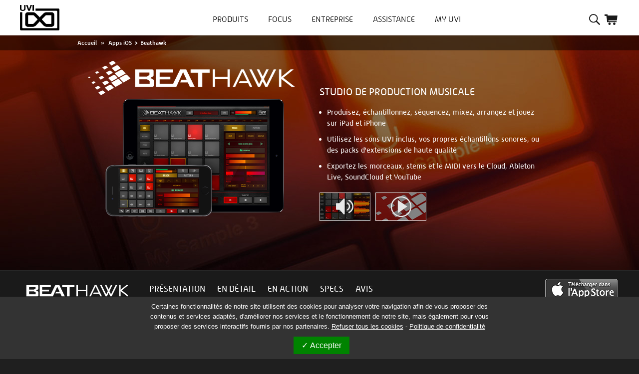

--- FILE ---
content_type: text/html; charset=utf-8
request_url: https://www.uvi.net/fr/ios-apps/beathawk.html
body_size: 31879
content:
<!DOCTYPE html>
<!--[if lt IE 7]><html class="no-js lt-ie9 lt-ie8 lt-ie7"> <![endif]-->
<!--[if IE 7]><html class="no-js lt-ie9 lt-ie8"> <![endif]-->
<!--[if IE 8]><html class="no-js lt-ie9 lt-ie10"> <![endif]-->
<!--[if IE 9]><html class="no-js ie9 lt-ie10"><![endif]-->

<head>
    <meta name="facebook-domain-verification" content="llurpzisf9dnn70lwx25e95pt3s4ql" />
    <script src="https://www.uvi.net/themes/uvi/js/tarteaucitron-1.9.4/tarteaucitron.js"></script>
    <link href="https://www.uvi.net/themes/uvi/js/tarteaucitron-1.9.4/css/tarteaucitron.css" rel="stylesheet" type="text/css" media="screen" />
    <script src="https://www.uvi.net/themes/uvi/js/tarteaucitron-1.9.4/tarteaucitronperso.js"></script>

    <title>Studio de Production Musicale Portable</title>
    <meta charset="UTF-8">
            <meta name="description" content="Un studio de production musicale portable complet, comprenant des sons, des instruments et des effets UVI de haute qualité. Créez des rythmes, échantillonnez, séquencez, mixez, arrangez, jouez en live, ..." />
        <meta http-equiv="X-UA-Compatible" content="IE=edge,chrome=1">
    <meta name="robots" content="index,follow" />
    
            <meta name="apple-itunes-app" content="app-id=839563064">
        <link rel="icon" type="image/vnd.microsoft.icon" href="https://www.uvi.net/img/favicon.ico?1745506934" />
    <link rel="shortcut icon" type="image/x-icon" href="https://www.uvi.net/img/favicon.ico?1745506934" />
    <script type="text/javascript">/* <![CDATA[ */;var baseDir='https://www.uvi.net/';var static_token='3d25d91b76a08c5e345862777f6c9f5b';var token='3d25d91b76a08c5e345862777f6c9f5b';var priceDisplayPrecision=2;var priceDisplayMethod=0;var roundMode=2;/* ]]> */</script>
    <link rel="stylesheet" href="https://cdnjs.cloudflare.com/ajax/libs/font-awesome/6.7.2/css/all.min.css" integrity="sha512-Evv84Mr4kqVGRNSgIGL/F/aIDqQb7xQ2vcrdIwxfjThSH8CSR7PBEakCr51Ck+w+/U6swU2Im1vVX0SVk9ABhg==" crossorigin="anonymous" referrerpolicy="no-referrer" />
    <script type="text/javascript" src="//use.typekit.net/ruh7bas.js"></script>
    <script type="text/javascript">/* <![CDATA[ */;Typekit.load();/* ]]> */</script>
    <link href="https://www.uvi.net/themes/uvi/css/reset.css" rel="stylesheet" type="text/css" media="screen" />
                        <link href="https://fonts.googleapis.com/css2?family=Poppins:ital,wght@0,100;0,200;0,300;0,400;0,500;0,600;0,700;0,800;0,900;1,100;1,200;1,300;1,400;1,500;1,600;1,700;1,800;1,900&display=swap" rel="stylesheet" type="text/css" media="all" />
                    <link href="https://www.uvi.net/themes/uvi/cache/v_1320_703a8905970e57b02d6ff4f41d4aa644_all.css" rel="stylesheet" type="text/css" media="all" />
                                    <script type="text/javascript" src="/js/jquery/jquery-1.11.0.min.js"></script>
                    <script type="text/javascript" src="/js/jquery/jquery-migrate-1.2.1.min.js"></script>
                    <script type="text/javascript" src="/js/jquery/plugins/jquery.easing.js"></script>
                    <script type="text/javascript" src="/js/tools.js"></script>
                    <script type="text/javascript" src="/js/jquery/plugins/fancybox/jquery.fancybox.js"></script>
                    <script type="text/javascript" src="/js/jquery/plugins/jquery.idTabs.js"></script>
                    <script type="text/javascript" src="/js/jquery/plugins/jquery.scrollTo.js"></script>
                    <script type="text/javascript" src="/js/jquery/plugins/jquery.serialScroll.js"></script>
                    <script type="text/javascript" src="/js/jquery/plugins/bxslider/jquery.bxslider.js"></script>
                    <script type="text/javascript" src="/themes/uvi/js/tools.js"></script>
                    <script type="text/javascript" src="/themes/uvi/js/product.js"></script>
                    <script type="text/javascript" src="/themes/uvi/js/unveil/jquery.unveil.min.js"></script>
                    <script type="text/javascript" src="/js/jquery/plugins/autocomplete/jquery.autocomplete.js"></script>
                    <script type="text/javascript" src="/modules/productcomments/js/jquery.rating.pack.js"></script>
                    <script type="text/javascript" src="/themes/uvi/js/modules/blockcart2/ajax-cart.js"></script>
                    <script type="text/javascript" src="/themes/uvi/js/modules/lofuserinfo/assets/script.js"></script>
                    <script type="text/javascript" src="/modules/pm_adsandslideshow/js/pm_adsandslideshow.js"></script>
                    <script type="text/javascript" src="/modules/pm_adsandslideshow/js/sudoslider/jquery.sudoSlider.js"></script>
                    <script type="text/javascript" src="/modules/uvisupportcontact/js/uvisupportcontact.js"></script>
                    <script type="text/javascript" src="/modules/uvisupportcontact/js/jquery.validate.js"></script>
                    <script type="text/javascript" src="/modules/uvisupportcontact/js/additional-methods.js"></script>
                    <script type="text/javascript" src="/modules/mailalerts/js/mailalerts.js"></script>
                    <script type="text/javascript" src="/modules/uvidemosmgmt/js/uvidemosmgmt.js"></script>
                    <script type="text/javascript" src="/modules/uvidemosmgmt/js/jquery.validate.js"></script>
                    <script type="text/javascript" src="/modules/uvidemosmgmt/js/additional-methods.js"></script>
                    <script type="text/javascript" src="//cdnjs.cloudflare.com/ajax/libs/clipboard.js/1.4.0/clipboard.min.js"></script>
                    <script type="text/javascript" src="/modules/productcomments/js/jquery.textareaCounter.plugin.js"></script>
                    <script type="text/javascript" src="/modules/productcomments/js/productcomments.js"></script>
                    <script type="text/javascript" src="/themes/uvi/js/bxslider/jquery.bxslider.min.js"></script>
                    <script type="text/javascript" src="/themes/uvi/js/jsound-master/js/jsound.js"></script>
                    <script type="text/javascript" src="/themes/uvi/js/jsound-master/js/soundcloud.api.js"></script>
                    <script type="text/javascript" src="/themes/uvi/product-page/js/product-page.js"></script>
                    <script type="text/javascript" src="/themes/uvi/js/magnific-popup/jquery.magnific-popup.min.js"></script>
                    <script type="text/javascript" src="/themes/uvi/js/jquery.hoverIntent.js"></script>
                    <script type="text/javascript" src="/themes/uvi/js/product-v2.js"></script>
                <!--[if lt IE 9]>
    <script src="https://www.uvi.net/themes/uvi/js/html5-3.6-respond-1.1.0.min.js"></script>
    <![endif]-->
    	<!--[if lt IE 8]>
	<script type="text/javascript" src="https://www.uvi.net/modules/pm_advancedtopmenu/js/pm_advancedtopmenuiefix.js"></script>
	<![endif]-->
<!-- /MODULE PM_AdvancedTopMenu || Presta-Module.com --><script type="text/javascript">/* <![CDATA[ */;$(document).ready(function(){$('#payment_paypal_express_checkout').click(function(){$('#paypal_payment_form').submit();return false;});$('#paypal_payment_form').live('submit',function(){var nb=$('#quantity_wanted').val();var id=$('#idCombination').val();$('#paypal_payment_form input[name=quantity]').val(nb);$('#paypal_payment_form input[name=id_p_attr]').val(id);});function displayExpressCheckoutShortcut(){var id_product=$('input[name="id_product"]').val();var id_product_attribute=$('input[name="id_product_attribute"]').val();$.ajax({type:"GET",url:baseDir+'/modules/paypal/express_checkout/ajax.php',data:{get_qty:"1",id_product:id_product,id_product_attribute:id_product_attribute},cache:false,success:function(result){if(result=='1'){$('#container_express_checkout').slideDown();}else{$('#container_express_checkout').slideUp();}
return true;}});}
$('select[name^="group_"]').change(function(){displayExpressCheckoutShortcut();});$('.color_pick').click(function(){displayExpressCheckoutShortcut();});var modulePath='modules/paypal';var subFolder='/integral_evolution';var baseDirPP=baseDir.replace('http','https');var fullPath=baseDirPP+modulePath+subFolder;var confirmTimer=false;if($('form[target="hss_iframe"]').length==0){if($('select[name^="group_"]').length>0)
displayExpressCheckoutShortcut();return false;}else{checkOrder();}
function checkOrder(){if(confirmTimer==false)
confirmTimer=setInterval(getOrdersCount,1000);}});/* ]]> */</script>
<link rel="alternate" type="application/rss+xml" title="Studio de Production Musicale Portable" href="https://www.uvi.net/modules/feeder/rss.php?id_category=41&amp;orderby=position&amp;orderway=asc" /><!-- Nemops.com OpenGraph Module -->


	<meta property="og:type"                   content="og:product" />
		<meta property="og:title"                  content="Studio de Production Musicale Portable" />
		
		<meta property="og:image"                  content="https://www.uvi.net/1042/288.jpg" />
	
	<meta property="og:site_name"              content="UVI" />

	<meta property="og:description"            content="Un studio de production musicale portable complet, comprenant des sons, des instruments et des effets UVI de haute qualité. Créez des rythmes, échantillonnez, séquencez, mixez, arrangez, jouez en live, ..." />
	<meta property="og:url"                    content="http://www.uvi.net/fr/ios-apps/beathawk.html" />
	




<!-- /end Nemops.com OpenGraph Module --><script type="text/javascript">/* <![CDATA[ */;var checkCaptchaUrl="/modules/eicaptcha/eicaptcha-ajax.php";var RecaptachKey="6LdfIbcqAAAAAIiy060yWzDUb16Sc9UTEdxWpQIJ";var RecaptchaTheme="light";/* ]]> */</script>
					<script src="https://www.google.com/recaptcha/api.js?onload=onloadCallback&render=explicit&hl=fr" async defer></script>
					<script type="text/javascript" src="/modules/eicaptcha//views/js/eicaptcha-modules.js"></script>
    <script src="https://www.uvi.net/themes/uvi/js/modified_advanced_top_menu.js"></script>
    <link href="https://www.uvi.net/themes/uvi/css/uvi.css" rel="stylesheet" type="text/css" media="screen" />

    
        <script type="text/javascript">/* <![CDATA[ */;tarteaucitron.user.facebookpixelId='500010050205155';tarteaucitron.user.facebookpixelMore=function(){};(tarteaucitron.job=tarteaucitron.job||[]).push('facebookpixel');tarteaucitron.user.googletagmanagerId='GTM-WQ85ZQN';(tarteaucitron.job=tarteaucitron.job||[]).push('googletagmanager');window.dataLayer=new Array();/* ]]> */</script>
        <script id="mcjs">!function(c,h,i,m,p){m=c.createElement(h),p=c.getElementsByTagName(h)[0],m.async=1,m.src=i,p.parentNode.insertBefore(m,p)}(document,"script","https://chimpstatic.com/mcjs-connected/js/users/88bd9ba541ed41a486af28d50/0a5af47561e40b2c8b8a5c237.js");</script>
    
    <script>/* <![CDATA[ */;var tarteaucitronForceLanguage='fr';/* ]]> */</script>
    <script src="https://kit.fontawesome.com/d0e60f7468.js" crossorigin="anonymous"></script>
    <script defer src="https://cdn.jsdelivr.net/npm/alpinejs@3.x.x/dist/cdn.min.js"></script>
    <script src="https://cdn.tailwindcss.com"></script>
</head>

<body id="product" class="lang_fr">
<!--[if lt IE 7]>
<div style='border: 1px solid #F7941D; background: #FEEFDA; text-align: center; clear: both; height: 75px; position: relative;'>
    <div style='position: absolute; right: 3px; top: 3px; font-family: courier new; font-weight: bold;'><a href='#' onclick='javascript:this.parentNode.parentNode.style.display="none"; return false;'><img src='http://www.ie6nomore.com/files/theme/ie6nomore-cornerx.jpg' style='border: none;' alt='Close this notice'/></a></div>
    <div style='width: 640px; margin: 0 auto; text-align: left; padding: 0; overflow: hidden; color: black;'>
        <div style='width: 75px; float: left;'><img src='http://www.ie6nomore.com/files/theme/ie6nomore-warning.jpg' alt='Warning!'/></div>
        <div style='width: 275px; float: left; font-family: Arial, sans-serif;'>
            <div style='font-size: 14px; font-weight: bold; margin-top: 12px;'>You are using an outdated browser</div>
            <div style='font-size: 12px; margin-top: 6px; line-height: 12px;'>For a better experience using this site, please upgrade to a modern web browser.</div>
        </div>
        <div style='width: 75px; float: left;'><a href='http://www.firefox.com' target='_blank'><img src='http://www.ie6nomore.com/files/theme/ie6nomore-firefox.jpg' style='border: none;' alt='Get Firefox'/></a></div>
        <div style='width: 75px; float: left;'><a href='http://www.browserforthebetter.com/download.html' target='_blank'><img src='http://www.ie6nomore.com/files/theme/ie6nomore-ie8.jpg' style='border: none;' alt='Get Internet Explorer 8'/></a></div>
        <div style='width: 73px; float: left;'><a href='http://www.apple.com/safari/download/' target='_blank'><img src='http://www.ie6nomore.com/files/theme/ie6nomore-safari.jpg' style='border: none;' alt='Get Safari 4'/></a></div>
        <div style='float: left;'><a href='http://www.google.com/chrome' target='_blank'><img src='http://www.ie6nomore.com/files/theme/ie6nomore-chrome.jpg' style='border: none;' alt='Get Google Chrome'/></a></div>
    </div>
</div>
<![endif]-->

<div id="page" class="clearfix" style="position: relative; z-index: 1;">
    <div class="large_header_bg clearfix">
        <!-- Header -->

        <!-- BEGIN MODULE PM_AdvancedTopMenu -->
<div id="header" class="container_9 flex">
    <a id="header_logo" class="!w-[188px] lg:!w-auto" href="http://www.uvi.net/" title="UVI">
        <img class="logo" src="https://www.uvi.net/themes/uvi/img/logo_uvi_2018@2x.png" alt="UVI" />
    </a>
    <div id="header_right" class="ml-auto">
        <div id="adtm_menu">
            <div id="adtm_menu_inner">
                <ul id="menu">
                                                                <li class="li-niveau1 advtm_menu_2  sub"><a href="/store" title="Produits"  class=" a-niveau1"><span class="advtm_menu_span advtm_menu_span_2">Produits</span><!--[if gte IE 7]><!--></a>                
                	<div class="adtm_sub fr">
                		                		
                		                			                				
                				<div class="adtm_column_wrap advtm_column_wrap_1">
                				                				<div class="adtm_column_wrap_sizer">&nbsp;</div>
                				                					                						                						                						<div class="jsAdtmColumn adtm_column adtm_column_34">
                						<div class="triangle"><h5><a href="https://www.uvi.net/sonicpass" title="SonicPass"  class="">SonicPass</a></h5></div>                						                						                						</div>
                						                					                
                				                					                						                						                						<div class="jsAdtmColumn adtm_column adtm_column_36">
                						<div class="triangle"><h5><a href="/sonicbundle" title="SonicBundle"  class="">SonicBundle</a></h5></div>                						                						                						</div>
                						                					                
                				                					                						                						                						<div class="jsAdtmColumn adtm_column adtm_column_1">
                						<div class="triangle"><h5><a href="/falcon" title="Falcon"  class=""><img src="https://www.uvi.net/modules/pm_advancedtopmenu/column_icons/1-fr.png" alt="Falcon" title="Falcon" width="24" height="24" class="adtm_menu_icon img-responsive" />Falcon</a></h5></div>                						                						                						</div>
                						                					                
                				                					                						                						                						<div class="jsAdtmColumn adtm_column adtm_column_2">
                						<div class="triangle"><h5><a href="/soundware" title="Soundware"  class=""><img src="https://www.uvi.net/modules/pm_advancedtopmenu/column_icons/2-fr.png" alt="Soundware" title="Soundware" width="24" height="24" class="adtm_menu_icon img-responsive" />Soundware</a></h5></div>                						                						                						    <div class="div_adtm_elements jsDivAdtmElements">
                    						    <div class="sub_div_adtm_elements">
                        							<ul class="adtm_elements adtm_elements_2 ">
	                        								                        									                        											                        									<li ><a href="http://www.uvi.net/fr/vintage-synth" title="Synth&eacute;tiseurs Vintage"  class="">Synth&eacute;tiseurs Vintage</a></li>
		                        									                        									                        								                        									                        											                        									<li ><a href="http://www.uvi.net/fr/pianos-keyboards" title="Pianos &amp; claviers"  class="">Pianos &amp; claviers</a></li>
		                        									                        									                        								                        									                        											                        									<li ><a href="http://www.uvi.net/fr/basses-batteries-percussions" title="Basses, batteries &amp; percussions"  class="">Basses, batteries &amp; percussions</a></li>
		                        									                        									                        								                        									                        											                        									<li ><a href="http://www.uvi.net/fr/orchestral" title="Orchestre"  class="">Orchestre</a></li>
		                        									                        									                        								                        									                        											                        									<li ><a href="http://www.uvi.net/fr/world" title="Musique du monde"  class="">Musique du monde</a></li>
		                        									                        									                        								                        									                        											                        									<li ><a href="http://www.uvi.net/fr/unconventional" title="Non conventionnel"  class="">Non conventionnel</a></li>
		                        									                        									                        								                        									                        											                        									<li ><a href="http://www.uvi.net/fr/soundfx" title="Sound FX"  class="">Sound FX</a></li>
		                        									                        									                        								                        									                        											                        									<li ><a href="http://www.uvi.net/fr/falcon-expansions" title="Extensions Falcon"  class="">Extensions Falcon</a></li>
		                        									                        									                        								                        									                        											                        									<li ><a href="/soundware" title="+ Voir tout"  class="">+ Voir tout</a></li>
		                        									                        									                        							                        							</ul>
                        							                        							                        							<div class="adtm_elements_image">
                            							                            							<a href="https://www.uvi.net/mosaiq"><img src="/modules/uvibanners/views/img/banners/76_fr.jpg" id="categoryImage"/></a>
                            							                        							</div>
                        							                        							<div class="clear"></div>
                    						    </div>
                						    </div>
                						                						</div>
                						                					                
                				                					                						                						                						<div class="jsAdtmColumn adtm_column adtm_column_5">
                						<div class="triangle"><h5><a href="/effects.html" title="Effets"  class=""><img src="https://www.uvi.net/modules/pm_advancedtopmenu/column_icons/5-fr.png" alt="Effets" title="Effets" width="24" height="24" class="adtm_menu_icon img-responsive" />Effets</a></h5></div>                						                						                						    <div class="div_adtm_elements jsDivAdtmElements">
                    						    <div class="sub_div_adtm_elements">
                        							<ul class="adtm_elements adtm_elements_5 ">
	                        								                        									                        											                        									<li ><a href="/tape-suite.html" title="Tape Suite"  class="">Tape Suite</a></li>
		                        									                        									                        								                        									                        											                        									<li ><a href="/opal.html" title="Opal"  class="">Opal</a></li>
		                        									                        									                        								                        									                        											                        									<li ><a href="/dual-delay-x.html" title="Dual Delay X"  class="">Dual Delay X</a></li>
		                        									                        									                        								                        									                        											                        									<li ><a href="/drum-replacer.html" title="Drum Replacer"  class="">Drum Replacer</a></li>
		                        									                        									                        								                        									                        											                        									<li ><a href="/plate.html" title="Plate"  class="">Plate</a></li>
		                        									                        									                        								                        									                        											                        									<li ><a href="/shade.html" title="Shade"  class="">Shade</a></li>
		                        									                        									                        								                        									                        											                        									<li ><a href="https://www.uvi.net/fr/effects" title="+ Voir tout"  class="">+ Voir tout</a></li>
		                        									                        									                        							                        							</ul>
                        							                        								<div class="adtm_elements_image">
	                        								                        								<a href="https://www.uvi.net/bloom"><img src="/modules/uvibanners/views/img/banners/77_fr.jpg" id="categoryImage"/></a>
	                        								                        							</div>
                        							                        							                        							<div class="clear"></div>
                    						    </div>
                						    </div>
                						                						</div>
                						                					                
                				                				                				</div>
                		
                			                		                	
                		                	</div>
                
                </li>
                                                                                <li class="li-niveau1 advtm_menu_7 "><a href="/uvi-focus-behind-the-scenes-uvi" title="Focus"  class=" a-niveau1"><span class="advtm_menu_span advtm_menu_span_7">Focus</span></a></li>
                                                                                <li class="li-niveau1 advtm_menu_5 "><a href="/about-us" title="Entreprise"  class=" a-niveau1"><span class="advtm_menu_span advtm_menu_span_5">Entreprise</span></a></li>
                                                                                <li class="li-niveau1 advtm_menu_6 "><a href="https://support.uvi.net/hc/fr-fr" title="Assistance"  class=" a-niveau1"><span class="advtm_menu_span advtm_menu_span_6">Assistance</span></a></li>
                                                </ul>
                <div class="clear"></div>
            </div>
        </div>
       
<!-- END MODULE PM_AdvancedTopMenu --><div id="lof_header_user">
    <div id="lof_wrraper">
    <div id="lof_header_user_info">
                            <a class="lof_btnsignin" href="https://www.uvi.net/fr/my-account"><span>My UVI</span></a> 
                            <div class="lof_container_signin lof_popup">
                          <div class="lof_wrapper">
                                                   <form action="https://www.uvi.net/fr/authentification" method="post" id="loflogin_form" class="lof-form">
                                <fieldset>
                                    <p class="text">
                                        <label for="email">Email</label><br />
                                        <span><input type="text" id="email" name="email" value="" class="account_input" /></span>
                                    </p>
                                    <p class="text">
                                        <label for="passwd">Mot de passe</label><br/>
                                        <span><input type="password" id="passwd" name="passwd" value="" class="account_input" /></span>
                                    </p>
                                    <p class="submit">
                                        
                                        <input type="hidden" class="hidden" name="back" value="http://www.uvi.net/fr/ios-apps/beathawk.html" />
                                        
                                        <input type="submit" id="SubmitLogin" name="SubmitLogin" class="blue" value="Me connecter" />
                                    </p>
                                    <p class="lost_password"><a href="https://www.uvi.net/fr/mot-de-passe-oublie">Mot de passe oublié ?</a></p>
                                </fieldset>
                            </form>
                                                        
                            <form action="https://www.uvi.net/fr/authentification" method="post" id="lof_create-account_form" class="std">
                                    <fieldset>
                                        <!--<h3>Créer mon compte</h3>-->
                                        <strong>Nouveau chez UVI ?</strong>
                                        <p class="text">
                                            <label for="email_create">Email</label><br />
                                            <span><input type="text" id="email_create" name="email_create" value="" class="account_input" /></span>
                                        </p>
                                        <p class="submit">
                                            
                                                <input type="hidden" class="hidden" name="back" value="my-account" />
                                            <input type="submit" id="SubmitCreate" name="SubmitCreate" class="blue" value="Créer mon compte" />
                                            <input type="hidden" class="hidden" name="SubmitCreate" value="Inscrivez-vous" />
                                          
                                        </p>
                                    </fieldset>
                                </form>

                                                          </div>
                  </div>
    </div>
   </div>
</div>

<!-- Block user information module HEADER -->
<div id="header_user">
	<ul id="header_nav">
		<li id="shopping_menumob" class="jsMenuMobile ">
			<a href="#" class="!w-[58px] lg:!w-auto"></a>
		</li>
		<li id="shopping_user">
			<a href="https://www.uvi.net/fr/my-account" class="!w-[58px] lg:!w-auto"></a>
		</li>
		<li id="shopping_search">
			<a href="#" class="!w-[62px] lg:!w-auto"></a>
		</li>
					<li id="shopping_cart">
				<a href="https://www.uvi.net/fr/commande-rapide" class="!w-[78px] lg:!w-auto"
					title="Votre panier">&nbsp;
					<span class="ajax_cart_quantity hidden">0</span>
					<!--<span class="ajax_cart_product_txt hidden">produit</span>
			<span class="ajax_cart_product_txt_s hidden">produit(s)</span>
							<span class="ajax_cart_total hidden">
																	$0
									</span>
			
			<span class="ajax_cart_no_product">(vide)</span>-->
				</a>
			</li>
			</ul>
</div>
<!-- /Block user information module HEADER -->



<script type="text/javascript">/* <![CDATA[ */;var CUSTOMIZE_TEXTFIELD=1;var img_dir='https://www.uvi.net/themes/uvi/img/';/* ]]> */</script>
<script type="text/javascript">/* <![CDATA[ */;var customizationIdMessage='Personnalisation';var removingLinkText='supprimer cet article du panier';var freeShippingTranslation='Frais de port gratuit ';var freeProductTranslation='Offert !';var delete_txt='Supprimer';/* ]]> */</script>


<div id="empty_cart_block" class="block exclusive">
    Votre panier est vide
</div>

<!-- MODULE Block cart -->
<div id="cart_block" class="block exclusive">
	<h4>
		<a href="https://www.uvi.net/fr/commande-rapide" title="Voir mon panier" rel="nofollow">Panier</a>
				<span id="block_cart_expand" class="hidden">&nbsp;</span>
		<span id="block_cart_collapse" >&nbsp;</span>
			</h4>
	<div class="block_content">
	<!-- block summary -->
	<div id="cart_block_summary" class="collapsed">
		<span class="ajax_cart_quantity" style="display:none;">0</span>
		<span class="ajax_cart_product_txt_s" style="display:none">products</span>
		<span class="ajax_cart_product_txt" >product</span>
		<span class="ajax_cart_total" style="display:none">
					</span>
		<span class="ajax_cart_no_product" >(vide)</span>
	</div>
	<!-- block list of products -->
	<div id="cart_block_list" class="expanded">
			<p  id="cart_block_no_products">Aucun produit</p>
			
		<p id="cart-prices">
		    
									<span id="cart_block_total" class="price ajax_block_cart_total">$0</span>
			<span>Total</span>
		</p>
				<p id="cart-buttons">
						<a href="https://www.uvi.net/fr/commande-rapide" id="button_order_cart" class="exclusive_large" title="Commander" rel="nofollow"><span></span>Commander</a>
		</p>
	</div>
</div>
<!-- /MODULE Block cart -->


<div class="clear"></div>
    </div>
</div>
</div>
<!-- block seach mobile -->
<!-- Block search module TOP -->
<div id="header_search_block_top">
    <div id="search_block_top">
    	<form method="get" action="https://www.uvi.net/fr/recherche" id="searchbox">
    		<p>
    			<label for="search_query_top"><!-- image on background --></label>
    			<input type="hidden" name="controller" value="search" />
    			<input type="hidden" name="orderby" value="position" />
    			<input type="hidden" name="orderway" value="desc" />
    			<input class="search_query effect-16" type="text" id="search_query_top" name="search_query" value="" placeholder="Rechercher"/>
    			<input type="submit" name="submit_search" value="Rechercher" class="button" />
    			<span class="focus-border"></span>
    	</p>
    	</form>
    </div>
</div>

<!-- /Block search module TOP -->

</div>
<div id="adtm-submenu-container">
    <div id="adtm-submenu" class="jsAdtmSubLocation">

    </div>
    <div id="adtm-submenu2" class="jsAdtmSub2Location">

    </div>
</div>
<div class="large_header_bg_2">
    <div class="container_9 clearfix">
        
<!-- Breadcrumb -->
<div class="breadcrumb">
	<a href="http://www.uvi.net/" title="retour &agrave; Accueil">Accueil</a>
			<span class="navigation-pipe" >&raquo;</span>
					<a href="http://www.uvi.net/fr/ios-apps" title="Apps iOS" data-gg="">Apps iOS</a><span class="navigation-pipe">></span>Beathawk
			</div>
<!-- /Breadcrumb -->
    </div>
</div>

<div class="container_9 clearfix">

    <!-- Center -->
    <div class="center_column hide_index clearfix grid_5">

	


    <script type="text/javascript">/* <![CDATA[ */;var currencySign='$';var currencyRate='1';var currencyFormat='1';var currencyBlank='0';var taxRate=0;var jqZoomEnabled=false;var oosHookJsCodeFunctions=new Array();var id_product='288';var productHasAttributes=false;var quantitiesDisplayAllowed=false;var quantityAvailable=0;var allowBuyWhenOutOfStock=true;var availableNowValue='';var availableLaterValue='';var productPriceTaxExcluded=0-0.000000;var reduction_percent=0;var reduction_price=0;var specific_price=0;var specific_currency=true;var group_reduction='0';var default_eco_tax=0.000000;var ecotaxTax_rate=0;var currentDate='2026-01-17 12:54:40';var maxQuantityToAllowDisplayOfLastQuantityMessage=0;var noTaxForThisProduct=true;var displayPrice=0;var productReference='BH';var productAvailableForOrder='0';var productShowPrice='0';var productUnitPriceRatio='0.000000';var idDefaultImage=979;var img_ps_dir='https://www.uvi.net/img/';var customizationFields=new Array();customizationFields[0]=new Array();customizationFields[0][0]='img0';customizationFields[0][1]=0;var img_prod_dir='https://www.uvi.net/img/p/';var combinationImages=new Array();combinationImages[0]=new Array();combinationImages[0][0]=979;combinationImages[0][1]=1042;var doesntExist='The product does not exist in this model.Please choose another.';var doesntExistNoMore='This product is no longer in stock ';var doesntExistNoMoreBut='with those attributes but is available with others ';var uploading_in_progress='Uploading in progress, please wait...';var fieldRequired='Please fill in all required fields ';/* ]]> */</script>

    <div id="primary_block"  style="background-image:url('https://www.uvi.net/img/cms/beathawk/HEADER_BHv2.jpg');background-position: center;background-size: cover;" >
        <div class="ppv3backdesktop" style="background-image:url('https://www.uvi.net/img/cms/beathawk/HEADER_BHv2.jpg');">
            <div class=" jsFirstDiv productid-288 " data-blaunchvideo="" data-blaunchvideobottom="">
                <div class="large_header_bg_3">
                    <div class="container_9 clearfix">
                        
<!-- Breadcrumb -->
<div class="breadcrumb">
	<a href="http://www.uvi.net/" title="retour &agrave; Accueil">Accueil</a>
			<span class="navigation-pipe" >&raquo;</span>
					<a href="http://www.uvi.net/fr/ios-apps" title="Apps iOS" data-gg="">Apps iOS</a><span class="navigation-pipe">></span>Beathawk
			</div>
<!-- /Breadcrumb --> <!-- block seach mobile -->
<!-- Block search module TOP -->
<div id="header_search_block_top">
    <div id="search_block_top">
    	<form method="get" action="https://www.uvi.net/fr/recherche" id="searchbox">
    		<p>
    			<label for="search_query_top"><!-- image on background --></label>
    			<input type="hidden" name="controller" value="search" />
    			<input type="hidden" name="orderby" value="position" />
    			<input type="hidden" name="orderway" value="desc" />
    			<input class="search_query effect-16" type="text" id="search_query_top" name="search_query" value="" placeholder="Rechercher"/>
    			<input type="submit" name="submit_search" value="Rechercher" class="button" />
    			<span class="focus-border"></span>
    	</p>
    	</form>
    </div>
</div>

<!-- /Block search module TOP -->

                    </div>
                </div>

                                            <div class="col" style="position: static">
                                <div class="resp-top-nav" style="height:440px">
                                    <div class="cover-bigglobal">
                                        <div class="col-center col-center-header col-center-no-logo">
                                                                                            <div class="top-header">
                                                    <h1>
                                                        <img src="https://www.uvi.net/img/cms/beathawk/LOGO_HEADER_BHv2.png" class="compwidth logo !mx-auto" alt="Beathawk" />
                                                    </h1>
                                                </div>
                                            
                                            <div class="left-header">
                                                                                                    <img src="https://www.uvi.net/img/cms/beathawk/BOX_GUI_BHv2.png" class="compwidth" />
                                                                                            </div>

                                            <div class="left right-header " >
                                                <div class="subtitle-right">
                                                    Studio de production musicale
                                                </div>

                                                <ul>
                                                                                                            <li>Produisez,  échantillonnez, séquencez, mixez, arrangez et jouez sur iPad et iPhone</li>
                                                    
                                                                                                            <li>Utilisez les sons UVI inclus, vos propres échantillons sonores, ou des packs d'extensions de haute qualité</li>
                                                    
                                                                                                            <li>Exportez les morceaux, stems et le MIDI vers le Cloud, Ableton Live, SoundCloud et YouTube</li>
                                                                                                    </ul>

                                                <div class="medias-img">
                                                    
                                                    
                                                                                                            <a href="#listen" class="" >
                                                            <img src="https://www.uvi.net/img/cms/beathawk/AUDIO_BHv2.jpg" />
                                                        </a>
                                                    
                                                                                                            <a href="#videos" class="" >
                                                            <img src="https://www.uvi.net/img/cms/beathawk/VIDEO_ROS_BHv2.jpg" />
                                                        </a>
                                                    
                                                                                                    </div>

                                                <div class="clear"></div>
                                                
                                                <!-- add to cart form-->
                                                <form id="buy_block"  action="https://www.uvi.net/fr/panier" method="post">
                                                    <p class="hidden">
                                                        <input type="hidden" name="token" value="3d25d91b76a08c5e345862777f6c9f5b" />
                                                        <input type="hidden" name="id_product" value="288" id="product_page_product_id" />
                                                        <input type="hidden" name="add" value="1" />
                                                        <input type="hidden" name="id_product_attribute" id="idCombination" value="" />
                                                    </p>

                                                    <div class="content_prices clearfix">
                                                        
                                                        <div class="product_attributes">
                                                            
                                                            
                                                            <div class="box-cart-bottom">
                                                                <div                                                                     class="unvisible" >
                                                                    <p id="add_to_cart" class="buttons_bottom_block no-print">
                                                                        <button type="submit" name="Submit" class="exclusive">
                                                                <span>
                                                                                                                                            Add to cart
                                                                                                                                    </span>
                                                                        </button>
                                                                    </p>
                                                                </div>

                                                                                                                                    
<div class="clear"></div>
                                                                                                                            </div>

                                                            <div class="clear"></div>
                                                        </div>

                                                        
                                                                                                            </div>
                                                </form>
                                            </div>

                                            <div class="clear"></div>
                                        </div>
                                    </div>

                                    <div class="clear"></div>
                                </div>
                            </div>
                        </div>
                    </div>
                </div>

                            </div><!-- center_column -->
        </div><!-- columns -->
    </div><!-- container_9 -->

                    <div id="stickyheader" style="position: relative; ">
            <div class="topmenu" style="background:#1a1a1a">
                <ul class="menu ease" style="display: flex;align-items: center; max-width:1200px;font-size:13pt;background:#1a1a1a" data-libkg="#1a1a1a" data-libkghover="#59191b" data-liborderhover="#de1f07">
                    <li class="logo-falcon jsLogoFalcon" style="background:#1a1a1a;border-color:#1a1a1a;">
                        <img src="https://www.uvi.net/img/cms/beathawk/LOGO_MENU_BHv2.png" class="compwidth" alt="Beathawk" />
                    </li>

                    <li class="logo-menu jsLogoMenu" style="background:#1a1a1a;border-color:#1a1a1a;" id="cavas_menu">
                        <button type="button" class="navbar-toggle btn-outline-inverse" data-toggle="collapse" data-target=".navbar-ex1-collapse">
                            <span class="sr-only">Basculer la navigation</span>
                            <div class="fa fa-bars"></div>
                        </button>
                    </li>

                                            <li class="jsMenuLiA overview" style="background:#1a1a1a;border-color:#1a1a1a;">
                            <a href="#overview" style="color:#ffffff;">
                                Présentation
                            </a>
                        </li>
                                            <li class="jsMenuLiA in-depth" style="background:#1a1a1a;border-color:#1a1a1a;">
                            <a href="#in-depth" style="color:#ffffff;">
                                En détail
                            </a>
                        </li>
                                            <li class="jsMenuLiA showcase" style="background:#1a1a1a;border-color:#1a1a1a;">
                            <a href="#showcase" style="color:#ffffff;">
                                En action
                            </a>
                        </li>
                                            <li class="jsMenuLiA specs" style="background:#1a1a1a;border-color:#1a1a1a;">
                            <a href="#specs" style="color:#ffffff;">
                                Specs
                            </a>
                        </li>
                                            <li class="jsMenuLiA reviews" style="background:#1a1a1a;border-color:#1a1a1a;">
                            <a href="#reviews" style="color:#ffffff;">
                                Avis
                            </a>
                        </li>
                    
                                            <li class="buy-stickyheader jsNoAddToCart" style="margin-left:auto;background:#1a1a1a;border-color:#1a1a1a;">
                            <a href="https://itunes.apple.com/app/beathawk/id839563064?mt=8" target="_blank" style="background:;border-color:;color:;">
                                <img src="https://www.uvi.net/img/cms/beathawk/badge_appstore_fr.png" alt='Acheter' />
                            </a>
                        </li>
                                    </ul>
            </div>

            <div class="topmenu2 h" style="background:#616664" data-refhashtag="in-depth">
                <ul class="menu2 ease" style="font-size:12pt;background:#616664" data-libkg="#616664" data-libkghover="#ababab" data-liborderhover="#07de9f">
                                            <li class="jsMenuLiA" style="background:#616664;border-color:#616664;">
                            <a href="#features" style="color:#fff;">
                                Fonctionnalités
                            </a>
                        </li>
                                            <li class="jsMenuLiA" style="background:#616664;border-color:#616664;">
                            <a href="#sounds" style="color:#fff;">
                                Sons
                            </a>
                        </li>
                                            <li class="jsMenuLiA" style="background:#616664;border-color:#616664;">
                            <a href="#connectivity" style="color:#fff;">
                                Connectivité
                            </a>
                        </li>
                                    </ul>
            </div>
        </div>

            
    <section class="jsMobileMenu mobile-menu navbar-ex1-collapse" style="background:#59191b;">
        <nav class="offcanvas-mainnav" style="background-color:#59191b;">
            <div id="off-canvas-button">
                <span class="off-canvas-nav fa fa-times"></span>
                <span class="off-canvas-text">Close</span>
            </div>

            <ul class="nav navbar-nav megamenu" style="font-size:16pt;background:#59191b" data-libkg="#1a1a1a" data-libkghover="#59191b" data-liborderhover="#de1f07">
                                    <li class="color-focus overview" style="background:#59191b;border-bottom:1px solid #ffffff;">
                        <a href="#overview" style="color:#ffffff;" >
                            Présentation
                        </a>

                                            </li>

                                                        <li class="color-focus in-depth" style="background:#59191b;border-bottom:1px solid #ffffff;">
                        <a href="#in-depth" style="color:#ffffff;" class="hassubmenu" >
                            En détail
                        </a>

                                                    <span class="opensubmenu jsOpenMobileSubmenu" data-hashtaglink="in-depth" style="color:#ffffff;">+</span>
                                            </li>

                                                                        <li class="color-focus features issubmenu in-depth h" style="background:#1a1a1a;border-bottom:1px solid #ffffff;">
                                <a href="#features" style="color:#ffffff;">
                                    Fonctionnalités
                                </a>
                            </li>
                                                    <li class="color-focus sounds issubmenu in-depth h" style="background:#1a1a1a;border-bottom:1px solid #ffffff;">
                                <a href="#sounds" style="color:#ffffff;">
                                    Sons
                                </a>
                            </li>
                                                    <li class="color-focus connectivity issubmenu in-depth h" style="background:#1a1a1a;border-bottom:1px solid #ffffff;">
                                <a href="#connectivity" style="color:#ffffff;">
                                    Connectivité
                                </a>
                            </li>
                                                                                <li class="color-focus showcase" style="background:#59191b;border-bottom:1px solid #ffffff;">
                        <a href="#showcase" style="color:#ffffff;" >
                            En action
                        </a>

                                            </li>

                                                        <li class="color-focus specs" style="background:#59191b;border-bottom:1px solid #ffffff;">
                        <a href="#specs" style="color:#ffffff;" >
                            Specs
                        </a>

                                            </li>

                                                        <li class="color-focus reviews" style="background:#59191b;border-bottom:1px solid #ffffff;">
                        <a href="#reviews" style="color:#ffffff;" >
                            Avis
                        </a>

                                            </li>

                                                </ul>
        </nav>
    </section>

    <div class="container_9" id="content_cont_9" >
        

        <div class="columns grid_9 alpha omega">
            <div class="center_column grid_5">
                <div id="more_info_sheets" class="sheets align_justify">
                                            <div id="idTab1" class="rte">
                            

                            <div class="product-page-v3">    <div id="overview" class="jscontentMenu padding-top-60">        <h2 class="margin-bottom-50">Présentation</h2>        <div class="text max-width-700 margin-bottom-30">BeatHawk est un studio de production musicale portable complet pour iOS. Créez des rythmes, échantillonnez des sons, superposez des mélodies, séquencez, mixez, arrangez et jouez en live avec une grande rapidité, grâce à une interface utilisateur inspirée des modèles hardware. L'application est livrée avec des sons, des instruments et des effets professionnels d'UVI. Elle a été conçue pour vous aider à concrétiser vos idées en un clin d'oeil. Grâce au support du MIDI, d'Ableton Link, de l'audio inter-app, du format de plug-in Audio Unit v3, d'Audiobus, d'AudioCopy et de WIST, ainsi qu'à ses capacités d'export des mixes, stems, pistes MIDI et projets Ableton Link, BeatHawk est une application puissante et polyvalente qui s’intégrera parfaitement à votre configuration de production musicale mobile.</div>    </div>    <div class="background-contain" style="height: 282px; background-image: url('https://www.uvi.net/img/cms/beathawk/PP_BEATHAWKv2_DESKTOP_WIDE_SPLASH.jpg');"></div>    <div class="background-cover no-background-cover-mobile padding-top-80" style="background-image: url('https://www.uvi.net/img/cms/beathawk/PP_BEATHAWKv2_DESKTOP_WIDE_OVERVIEW_P2_BG.jpg'); background-color: #2b1d19;">        <div class="two-columns padding-bottom-70">            <div class="column empty"></div>            <div class="column">                <h3 class="text margin-bottom-10">Son de qualité professionelle</h3>                <div class="text">BeatHawk est basée sur l'UVI Engine™ afin de délivrer un son dont la fidélité rivalise avec les logiciels de bureau utilisés par les musiciens et les studios professionnels dans le monde entier. Tous les sons, instruments, effets et algorithmes de rendu présents dans BeatHawk ont été conçus et optimisés afin de rendre cette application légère, ludique et performante.</div>                <h3 class="text padding-top-60 margin-bottom-10">Une prise en main intuitive</h3>                <div class="text">BeatHawk combine l'extrême flexibilité des environnements digitaux à la puissance et l'efficacité du hardware afin d'offrir une expérience de création musicale rapide et intuitive. Concrétisez ainsi vos idées facilement et instantanément, où que vous soyez.</div>            </div>            <div class="clear"></div>        </div>        <div class="two-columns padding-bottom-80">            <div class="column">                <div class="image jsPopupVideo padding-bottom-20"><a href="https://www.youtube.com/watch?v=VQiSPPPiDHE" class="popupvideo"> <img src="https://www.uvi.net/img/cms/beathawk/PP_BEATHAWKv2_DESKTOP_WIDE_SHOWCASE.png" /> </a></div>            </div>            <div class="column">                <div class="image jsPopupVideo padding-bottom-20"><a href="https://www.youtube.com/watch?v=MulL-R9GJNI" class="popupvideo"> <img src="https://www.uvi.net/img/cms/beathawk/PP_BEATHAWKv2_DESKTOP_WIDE_TRAILER.png" /> </a></div>            </div>            <div class="clear"></div>        </div>    </div>    <div id="in-depth" class="background-cover jscontentMenu padding-top-90 padding-bottom-80" style="background-image: url('https://www.uvi.net/img/cms/beathawk/PP_BEATHAWKv2_DESKTOP_WIDE_FEATURES_BG.jpg');">        <h2 class="black margin-bottom-40">En détail</h2>        <div class="text transparent-white-subblock max-width-750">            <h3 class="margin-bottom-40 jscontentMenu2" id="features">Caractéristiques</h3>            <ul class="margin-bottom-10">                <li>Séquenceur 16 pistes offrant jusqu'à 16 patterns</li>                <li>Modes de jeu Pad, clavier et Pattern</li>                <li>Changement de pitch et time stretching</li>                <li>Possibilité de changer de gammes via le mode Pitch</li>                <li>Mode Piano Roll avec Notes et CC MIDI</li>                <li>Enregistrez directement via le micro intégré ou un appareil externe</li>                <li>Édition et ajustement du son avec une enveloppe ADSR et des effets de qualité</li>                <li>Groupes exclusifs et mode one-shot pour les échantillons</li>                <li>Assignation de paramètres aux CC MIDI grâce au MIDI Learn</li>                <li>Jeu et enregistrement des arrangements en temps réel</li>            </ul>            <ul>                <li>Compatible avec Ableton Link, Inter-App Audio, Audio Unit v3 Plugin, Audiobus et AudioCopy</li>                <li>Transfert de fichiers via iCloud, Google Drive, DropBox ou OneDrive</li>                <li>Chargement de sons directement sur les pads via AudioCopy</li>                <li>Compatible avec des claviers externes et le MIDI-over-LAN via le protocole CoreMIDI</li>                <li>Utilisation de plusieurs appareils en simultané en utilisant la synchronisation WIST via Bluetooth</li>                <li>Export du mix stéréo, de stems, de pistes MIDI ou de projets Ableton Live</li>            </ul>        </div>    </div>    <div class="two-columns padding-top-60 jscontentMenu2" id="sounds">        <div class="column">            <h3 class="text margin-bottom-10">Sons</h3>            <div class="text">BeatHawk propose initialement une vaste sélection de sons et d'instruments. Ceux qui souhaitent toutefois élargir leur arsenal pourront puiser dans un catalogue toujours grandissant de banques de sons disponibles au sein même de l'application depuis le ‘Browser'. On y trouve des instruments multi-échantillonnés, des kits de batteries, des boucles et bien plus encore… le tout bénéficiant de la qualité sonore renommée d'UVI. Les possibilités sont infinies puisque vous pouvez aussi charger vos propres sons au sein de BeatHawk.</div>        </div>        <div class="column hide-mobile">            <div class="image"><img src="https://www.uvi.net/img/cms/beathawk/PP_BEATHAWKv2_DESKTOP_WIDE_SOUNDS.jpg" /></div>        </div>        <div class="clear"></div>    </div>    <div id="factory" class="background-cover padding-bottom-60" style="background-image: url('https://www.uvi.net/img/cms/beathawk/PP_BEATHAWKv2_DESKTOP_WIDE_FACTORY_BG.jpg');">        <div class="two-columns">            <div class="column">                <h4 class="text black margin-bottom-15 margin-top-25">Packs inclus</h4>            </div>            <div class="column empty"></div>            <div class="clear"></div>        </div>        <div class="two-columns">            <div class="column">                <div class="text"><img src="https://www.uvi.net/img/cms/beathawk/PP_BEATHAWKv2_DESKTOP_WIDE_EDM.png" />                    <div>EDM Factory offre un arsenal sonore moderne, notamment des sons de styles house, techno, DnB et dubstep, pour tous les types de production, des tubes deep dance aux jams electronica downtempo. Cette banque inclut une importante sélection de kits de batterie, d'échantillons sonores, de boucles et d'instruments spécifiques aux genres musicaux, tous masterisés à la perfection.</div>                </div>            </div>            <div class="column">                <div class="text"><img src="https://www.uvi.net/img/cms/beathawk/PP_BEATHAWKv2_DESKTOP_WIDE_URBAN.png" />                    <div>Cette banque regorge d'échantillons sonores de boîtes à rythmes classiques et modernes, de kits, de boucles et de dizaines d'instruments, dont des basses, des synthés, des guitares, des pianos, des cordes, etc. URBAN Factory fournit tout ce dont vous avez besoin pour produire une large variété de styles de musiques urbaines. Ses sonorités impeccables et punchy trouveront aisément leur place dans votre mix.</div>                </div>            </div>            <div class="clear"></div>        </div>    </div>    <div id="yoursounds" class="background-cover padding-top-50 padding-bottom-40" style="background-image: url('https://www.uvi.net/img/cms/beathawk/PP_BEATHAWKv2_DESKTOP_WIDE_YOUR_SOUNDS_BG.jpg');">        <div class="two-columns">            <div class="column">                <h4 class="text margin-bottom-10">Vos Sons</h4>                <div class="text">Vous souhaitez utiliser vos propres sons et échantillons sonores ? BeatHawk vous permet d'importer, depuis votre espace de stockage préféré sur le Cloud ou via AudioCopy, vos fichiers MP3, WAV, AIF, FLAC et M4A. Gérez et organisez votre bibliothèque sonore à votre guise grâce au ‘Browser' disponible dans BeatHawk.</div>            </div>            <div class="column">                <div class="image"><img src="https://www.uvi.net/img/cms/beathawk/PP_BEATHAWKv2_DESKTOP_WIDE_YOUR_SOUNDS.png" /></div>            </div>            <div class="clear"></div>        </div>    </div>    <div class="background-black" id="expansions">        <div class="background-cover-top padding-top-60" style="background-image: url('https://www.uvi.net/img/cms/beathawk/PP_BEATHAWKv2_DESKTOP_WIDE_EXPANSION_BG.jpg');">            <div class="one-column padding-bottom-10">                <div class="column">                    <div class="text margin-right-60">                        <h4 class="margin-bottom-10">Packs d'extensions sonores</h4>                        Pour ceux qui souhaitent élargir leur arsenal, ils pourront puiser dans un catalogue toujours grandissant de packs d'extensions sonores très abordables. Ils couvrent tous les domaines : des styles spécifiques, des instruments variés et des régions particulières. Peu importe où vous porte votre inspiration, vous trouverez ici de quoi l'alimenter !                    </div>                </div>            </div>            <div class="multi-columns padding-bottom-50">                <div class="column jsDisplayBlockTargeted pointer" data-classtohide="soundexp-block" data-idtoshow="soundexp-8o8"><img src="https://www.uvi.net/img/cms/beathawk/EXPASION_ICONS_8o8.png" /></div>                <div class="column jsDisplayBlockTargeted pointer" data-classtohide="soundexp-block" data-idtoshow="soundexp-9o9"><img src="https://www.uvi.net/img/cms/beathawk/EXPANSION_ICONS_9o9.png" class="transparent" /></div>                <div class="column jsDisplayBlockTargeted pointer" data-classtohide="soundexp-block" data-idtoshow="soundexp-90s-vol1"><img src="https://www.uvi.net/img/cms/beathawk/EXPANSION_ICONS_90HIPHOP.png" class="transparent" /></div>                <div class="column jsDisplayBlockTargeted pointer" data-classtohide="soundexp-block" data-idtoshow="soundexp-9os-vol2"><img src="https://www.uvi.net/img/cms/beathawk/EXPANSION_ICONS_90shiphop2.png" class="transparent" /></div>                <div class="column jsDisplayBlockTargeted pointer" data-classtohide="soundexp-block" data-idtoshow="soundexp-2ks-hiphop-vol1"><img src="https://www.uvi.net/img/cms/beathawk/EXPANSION_ICONS_2kshiphop1_BH.png" class="transparent" /></div>                <div class="column jsDisplayBlockTargeted pointer" data-classtohide="soundexp-block" data-idtoshow="soundexp-2ks-hiphop-vol2"><img src="https://www.uvi.net/img/cms/beathawk/EXPANSION_ICONS_2kshiphop2_BH.png" class="transparent" /></div>                <div class="column jsDisplayBlockTargeted pointer" data-classtohide="soundexp-block" data-idtoshow="soundexp-accordions"><img src="https://www.uvi.net/img/cms/beathawk/EXPASION_ICONS_ACCORDIONS.png" class="transparent" /></div>                <div class="column jsDisplayBlockTargeted pointer" data-classtohide="soundexp-block" data-idtoshow="soundexp-acousticdrums"><img src="https://www.uvi.net/img/cms/beathawk/EXPASION_ICONS_ACOUSTIC_DRUMS.png" class="transparent" /></div>                <div class="column jsDisplayBlockTargeted pointer" data-classtohide="soundexp-block" data-idtoshow="soundexp-gp"><img src="https://www.uvi.net/img/cms/beathawk/EXPASION_ICONS_GP.png" class="transparent" /></div>                <div class="column jsDisplayBlockTargeted pointer" data-classtohide="soundexp-block" data-idtoshow="soundexp-africa"><img src="https://www.uvi.net/img/cms/beathawk/EXPANSION_ICONS_AFRICA.jpg" class="transparent" /></div>                <div class="column jsDisplayBlockTargeted pointer" data-classtohide="soundexp-block" data-idtoshow="soundexp-ambient"><img src="https://www.uvi.net/img/cms/beathawk/EXPANSION_ICONS_ambient.png" class="transparent" /></div>                <div class="column jsDisplayBlockTargeted pointer" data-classtohide="soundexp-block" data-idtoshow="soundexp-a-arp"><img src="https://www.uvi.net/img/cms/beathawk/EXPANSION_ICONS_analog_arp_BH.png" class="transparent" /></div>                <div class="column jsDisplayBlockTargeted pointer" data-classtohide="soundexp-block" data-idtoshow="soundexp-a-leads"><img src="https://www.uvi.net/img/cms/beathawk/EXPANSION_ICONS_ANALOG.png" class="transparent" /></div>                <div class="column jsDisplayBlockTargeted pointer" data-classtohide="soundexp-block" data-idtoshow="soundexp-asia"><img src="https://www.uvi.net/img/cms/beathawk/EXPASION_ICONS_ASIA.png" class="transparent" /></div>                <div class="column jsDisplayBlockTargeted pointer" data-classtohide="soundexp-block" data-idtoshow="soundexp-atlanta"><img src="https://www.uvi.net/img/cms/beathawk/EXPASION_ICONS_ATLANTA.png" class="transparent" /></div>                <div class="column jsDisplayBlockTargeted pointer" data-classtohide="soundexp-block" data-idtoshow="soundexp-b3"><img src="https://www.uvi.net/img/cms/beathawk/EXPANSION_ICONS_B3.png" class="transparent" /></div>                <div class="column jsDisplayBlockTargeted pointer" data-classtohide="soundexp-block" data-idtoshow="soundexp-balkans"><img src="https://www.uvi.net/img/cms/beathawk/EXPANSION_ICONS_BALKANS.png" class="transparent" /></div>                <div class="column jsDisplayBlockTargeted pointer" data-classtohide="soundexp-block" data-idtoshow="soundexp-baroque"><img src="https://www.uvi.net/img/cms/beathawk/EXPASION_ICONS_BAROQUE.png" class="transparent" /></div>                <div class="column jsDisplayBlockTargeted pointer" data-classtohide="soundexp-block" data-idtoshow="soundexp-brazil"><img src="https://www.uvi.net/img/cms/beathawk/EXPASION_ICONS_BOSSA.png" class="transparent" /></div>                <div class="column jsDisplayBlockTargeted pointer" data-classtohide="soundexp-block" data-idtoshow="soundexp-brassens"><img src="https://www.uvi.net/img/cms/beathawk/EXPANSION_ICONS_BRASS_ENSEMBLES.png" class="transparent" /></div>                <div class="column jsDisplayBlockTargeted pointer" data-classtohide="soundexp-block" data-idtoshow="soundexp-celtic"><img src="https://www.uvi.net/img/cms/beathawk/EXPANSION_ICONS_CELTIC.png" class="transparent" /></div>                <div class="column jsDisplayBlockTargeted pointer" data-classtohide="soundexp-block" data-idtoshow="soundexp-choir"><img src="https://www.uvi.net/img/cms/beathawk/EXPASION_ICONS_CHOIR.png" class="transparent" /></div>                <div class="column jsDisplayBlockTargeted pointer" data-classtohide="soundexp-block" data-idtoshow="soundexp-c-organ"><img src="https://www.uvi.net/img/cms/beathawk/EXPANSION_ICONS_CHURCH.png" class="transparent" /></div>                <div class="column jsDisplayBlockTargeted pointer" data-classtohide="soundexp-block" data-idtoshow="soundexp-classicperc"><img src="https://www.uvi.net/img/cms/beathawk/EXPASION_ICONS_CLASSIC_PERC.png" class="transparent" /></div>                <div class="column jsDisplayBlockTargeted pointer" data-classtohide="soundexp-block" data-idtoshow="soundexp-cuba"><img src="https://www.uvi.net/img/cms/beathawk/EXPANSION_ICONS_CUBA.png" class="transparent" /></div>                <div class="column jsDisplayBlockTargeted pointer" data-classtohide="soundexp-block" data-idtoshow="soundexp-darkatmospheres"><img src="https://www.uvi.net/img/cms/beathawk/EXPANSION_ICONS_DA_BH.png" class="transparent" /></div>                <div class="column jsDisplayBlockTargeted pointer" data-classtohide="soundexp-block" data-idtoshow="soundexp-deepbass"><img src="https://www.uvi.net/img/cms/beathawk/EXPANSION_ICONS_DEEPBASS.png" class="transparent" /></div>                <div class="column jsDisplayBlockTargeted pointer" data-classtohide="soundexp-block" data-idtoshow="soundexp-disco"><img src="https://www.uvi.net/img/cms/beathawk/EXPASION_ICONS_DISCO.png" class="transparent" /></div>                <div class="column jsDisplayBlockTargeted pointer" data-classtohide="soundexp-block" data-idtoshow="soundexp-drumdesigneredm"><img src="https://www.uvi.net/img/cms/beathawk/EXPANSION_ICONS_DD_EDM.png" class="transparent" /></div>                <div class="column jsDisplayBlockTargeted pointer" data-classtohide="soundexp-block" data-idtoshow="soundexp-drumdesignertrap"><img src="https://www.uvi.net/img/cms/beathawk/EXPANSION_ICONS_DD_TRAP.png" class="transparent" /></div>                <div class="column jsDisplayBlockTargeted pointer" data-classtohide="soundexp-block" data-idtoshow="soundexp-drummachineclassics"><img src="https://www.uvi.net/img/cms/beathawk/EXPANSION_ICONS_Drum-machines-classics.png" class="transparent" /></div>                <div class="column jsDisplayBlockTargeted pointer" data-classtohide="soundexp-block" data-idtoshow="soundexp-electricorgan"><img src="https://www.uvi.net/img/cms/beathawk/EXPASION_ICONS_ELECTRICORGAN.png" class="transparent" /></div>                <div class="column jsDisplayBlockTargeted pointer" data-classtohide="soundexp-block" data-idtoshow="soundexp-electricpiano"><img src="https://www.uvi.net/img/cms/beathawk/EXPASION_ICONS_ELECTRICPIANO.png" class="transparent" /></div>                <div class="column jsDisplayBlockTargeted pointer" data-classtohide="soundexp-block" data-idtoshow="soundexp-electropop"><img src="https://www.uvi.net/img/cms/beathawk/EXPASION_ICONS_ELECTROPOP.png" class="transparent" /></div>                <div class="column jsDisplayBlockTargeted pointer" data-classtohide="soundexp-block" data-idtoshow="soundexp-funk"><img src="https://www.uvi.net/img/cms/beathawk/EXPASION_ICONS_FUNK.png" class="transparent" /></div>                <div class="column jsDisplayBlockTargeted pointer" data-classtohide="soundexp-block" data-idtoshow="soundexp-funkyclavs"><img src="https://www.uvi.net/img/cms/beathawk/EXPANSION_ICON_FUNKY_CLAVS.png" class="transparent" /></div>                <div class="column jsDisplayBlockTargeted pointer" data-classtohide="soundexp-block" data-idtoshow="soundexp-Gamelan"><img src="https://www.uvi.net/img/cms/beathawk/EXPANSION_ICONS_gamelan_BH.png" class="transparent" /></div>                <div class="column jsDisplayBlockTargeted pointer" data-classtohide="soundexp-block" data-idtoshow="soundexp-GJazzy"><img src="https://www.uvi.net/img/cms/beathawk/EXPANSION_ICON_GJazzy.png" class="transparent" /></div>                <div class="column jsDisplayBlockTargeted pointer" data-classtohide="soundexp-block" data-idtoshow="soundexp-greece"><img src="https://www.uvi.net/img/cms/beathawk/EXPASION_ICONS_GREECE.png" class="transparent" /></div>                <div class="column jsDisplayBlockTargeted pointer" data-classtohide="soundexp-block" data-idtoshow="soundexp-guitar"><img src="https://www.uvi.net/img/cms/beathawk/EXPASION_ICONS_GUITAR.png" class="transparent" /></div>                <div class="column jsDisplayBlockTargeted pointer" data-classtohide="soundexp-block" data-idtoshow="soundexp-india"><img src="https://www.uvi.net/img/cms/beathawk/EXPASION_ICONS_INDIA.png" class="transparent" /></div>                <div class="column jsDisplayBlockTargeted pointer" data-classtohide="soundexp-block" data-idtoshow="soundexp-latinperc"><img src="https://www.uvi.net/img/cms/beathawk/EXPASION_ICONS_LATINPERC.png" class="transparent" /></div>                <div class="column jsDisplayBlockTargeted pointer" data-classtohide="soundexp-block" data-idtoshow="soundexp-mallets"><img src="https://www.uvi.net/img/cms/beathawk/EXPANSION_ICONS_MALLETS.png" class="transparent" /></div>                <div class="column jsDisplayBlockTargeted pointer" data-classtohide="soundexp-block" data-idtoshow="soundexp-mello"><img src="https://www.uvi.net/img/cms/beathawk/EXPASION_ICONS_MELLO.png" class="transparent" /></div>                <div class="column jsDisplayBlockTargeted pointer" data-classtohide="soundexp-block" data-idtoshow="soundexp-meast"><img src="https://www.uvi.net/img/cms/beathawk/EXPASION_ICONS_MIDDLE_EAST.png" class="transparent" /></div>                <div class="column jsDisplayBlockTargeted pointer" data-classtohide="soundexp-block" data-idtoshow="soundexp-musicaltoys"><img src="https://www.uvi.net/img/cms/beathawk/EXPASION_ICONS_TOYS.png" class="transparent" /></div>                <div class="column jsDisplayBlockTargeted pointer" data-classtohide="soundexp-block" data-idtoshow="soundexp-px-p10"><img src="https://www.uvi.net/img/cms/beathawk/EXPANSION_ICONS_PXP10_BH.png" class="transparent" /></div>                <div class="column jsDisplayBlockTargeted pointer" data-classtohide="soundexp-block" data-idtoshow="soundexp-px-v8"><img src="https://www.uvi.net/img/cms/beathawk/EXPANSION_ICONS_PXV8_BH.png" class="transparent" /></div>                <div class="column jsDisplayBlockTargeted pointer" data-classtohide="soundexp-block" data-idtoshow="soundexp-scratch"><img src="https://www.uvi.net/img/cms/beathawk/EXPASION_ICONS_SCRATCH.png" class="transparent" /></div>                <div class="column jsDisplayBlockTargeted pointer" data-classtohide="soundexp-block" data-idtoshow="soundexp-spanish"><img src="https://www.uvi.net/img/cms/beathawk/EXPANSION_ICONS_GYPSY.png" class="transparent" /></div>                <div class="column jsDisplayBlockTargeted pointer" data-classtohide="soundexp-block" data-idtoshow="soundexp-string"><img src="https://www.uvi.net/img/cms/beathawk/EXPASION_ICONS_STRING.png" class="transparent" /></div>                <div class="column jsDisplayBlockTargeted pointer" data-classtohide="soundexp-block" data-idtoshow="soundexp-studio-grand"><img src="https://www.uvi.net/img/cms/beathawk/EXPANSION_ICONS_Studio_Grand_BH.png" class="transparent" /></div>                <div class="column jsDisplayBlockTargeted pointer" data-classtohide="soundexp-block" data-idtoshow="soundexp-subculture-orchestral"><img src="https://www.uvi.net/img/cms/beathawk/EXPANSION_ICONS_SUB-O_BH.png" class="transparent" /></div>                <div class="column jsDisplayBlockTargeted pointer" data-classtohide="soundexp-block" data-idtoshow="soundexp-talkvox"><img src="https://www.uvi.net/img/cms/beathawk/EXPASION_ICONS_TALKVOX.png" class="transparent" /></div>                <div class="column jsDisplayBlockTargeted pointer" data-classtohide="soundexp-block" data-idtoshow="soundexp-totalbass"><img src="https://www.uvi.net/img/cms/beathawk/EXPANSION_ICONS_Total_bass_BH.png" class="transparent" /></div>                <div class="column jsDisplayBlockTargeted pointer" data-classtohide="soundexp-block" data-idtoshow="soundexp-orchestra"><img src="https://www.uvi.net/img/cms/beathawk/EXPASION_ICONS_ORCHESTRA.png" class="transparent" /></div>                <div class="column jsDisplayBlockTargeted pointer" data-classtohide="soundexp-block" data-idtoshow="soundexp-vintageblues"><img src="https://www.uvi.net/img/cms/beathawk/EXPASION_ICONS_VINTAGEBLUES.png" class="transparent" /></div>                <div class="column jsDisplayBlockTargeted pointer" data-classtohide="soundexp-block" data-idtoshow="soundexp-westcoast"><img src="https://www.uvi.net/img/cms/beathawk/EXPASION_ICONS_WESTCOAST.png" class="transparent" /></div>                <div class="column jsDisplayBlockTargeted pointer" data-classtohide="soundexp-block" data-idtoshow="soundexp-westindies"><img src="https://www.uvi.net/img/cms/beathawk/EXPANSION_ICONS_WI_BH.png" class="transparent" /></div>                <div class="column jsDisplayBlockTargeted pointer" data-classtohide="soundexp-block" data-idtoshow="soundexp-woodwinds"><img src="https://www.uvi.net/img/cms/beathawk/EXPANSION_ICONS_WOODWINDS.png" class="transparent" /></div>                <div class="column jsDisplayBlockTargeted pointer" data-classtohide="soundexp-block" data-idtoshow="soundexp-worldperc"><img src="https://www.uvi.net/img/cms/beathawk/EXPASION_ICONS_WORLDPERC.png" class="transparent" /></div>                <div class="column jsDisplayBlockTargeted pointer" data-classtohide="soundexp-block" data-idtoshow="soundexp-wurli"><img src="https://www.uvi.net/img/cms/beathawk/EXPANSION_ICONS_wurli_BH.png" class="transparent" /></div>                <div class="clear"></div>            </div>        </div>        <div class="background-contain soundexp-block padding-bottom-50" id="soundexp-8o8" style="background-image: url('https://www.uvi.net/img/cms/beathawk/EXPANSION_BG_8o8.jpg');">            <div class="two-columns">                <div class="column">                    <div class="text">                        <h5 class="margin-bottom-20 margin-top-15">8o8</h5>                    </div>                </div>                <div class="column empty"></div>                <div class="clear"></div>            </div>            <div class="two-columns">                <div class="column">                    <div class="text font-size-14 line-height-20">                        <div class="margin-bottom-20">La boîte à rythmes à tubes ! Les sons de cette expansion vous délivreront les sonorités emblématiques de cette machine de studio légendaire. Échantillonné de manière précise, prête à délivrer des basses puissantes et des frappes punchy, 8o8 transporte ces fameux sons au centre de votre studio.</div>                    </div>                </div>                <div class="column">                    <div class="text max-height-100"><iframe width="100%" height="100" scrolling="no" frameborder="no" src="https://w.soundcloud.com/player/?url=https%3A//api.soundcloud.com/tracks/203122684&color=ff5500&auto_play=false&hide_related=false&show_comments=true&show_user=true&show_reposts=false"></iframe></div>                </div>                <div class="clear"></div>            </div>        </div>        <div class="background-contain soundexp-block padding-bottom-50 hidden" id="soundexp-9o9" style="background-image: url('https://www.uvi.net/img/cms/beathawk/EXPANSION_9o9.jpg');">            <div class="two-columns">                <div class="column">                    <div class="text">                        <h5 class="margin-bottom-20 margin-top-15">9o9</h5>                    </div>                </div>                <div class="column empty"></div>                <div class="clear"></div>            </div>            <div class="two-columns">                <div class="column">                    <div class="text font-size-14 line-height-20">                        <div class="margin-bottom-20">Légende de la house, de la techno et de l'acid, la 9o9 est la boîte à rythmes essentiellement analogique entendue sur de nombreux classiques des années 80, des tubes de Detroit et Chicago jusqu’aux productions actuelles. Cet authentique son des clubs est désormais disponible sous la forme d'une sélection masterisée de kits, hits et boucles.</div>                    </div>                </div>                <div class="column">                    <div class="text max-height-100 jsSoundCloud" data-soundcloudid="451218900%3Fsecret_token%3Ds-zqym5"></div>                </div>                <div class="clear"></div>            </div>        </div>        <div class="background-contain soundexp-block padding-bottom-50 hidden" id="soundexp-90s-vol1" style="background-image: url('https://www.uvi.net/img/cms/beathawk/EXPANSION_90HIPHOP.jpg');">            <div class="two-columns">                <div class="column">                    <div class="text">                        <h5 class="margin-bottom-20 margin-top-15">'9os Hip-Hop Vol. 1</h5>                    </div>                </div>                <div class="column empty"></div>                <div class="clear"></div>            </div>            <div class="two-columns">                <div class="column">                    <div class="text font-size-14 line-height-20">                        <div class="margin-bottom-20">Les années 90 marquent l'âge d'or du hip hop, ce mouvement lancé aux USA avant de devenir un phénomène planétaire. Injectez ce caractère brut dans vos productions grâce à des sons typiques de cette époque, des premiers sampleurs numériques lo-fi aux synthés et boîtes à rythmes analogiques, sans oublier les chaînes de signal et les processeurs originels. Il ne manque rien !</div>                    </div>                </div>                <div class="column">                    <div class="text max-height-100 jsSoundCloud" data-soundcloudid="507843003%3Fsecret_token%3Ds-T4exN"></div>                </div>                <div class="clear"></div>            </div>        </div>        <div class="background-contain soundexp-block padding-bottom-50 hidden" id="soundexp-9os-vol2" style="background-image: url('https://www.uvi.net/img/cms/beathawk/EXPANSION_90HIPHOP.jpg');">            <div class="two-columns">                <div class="column">                    <div class="text">                        <h5 class="margin-bottom-20 margin-top-15">'9os Hip-Hop Vol. 2</h5>                    </div>                </div>                <div class="column empty"></div>                <div class="clear"></div>            </div>            <div class="two-columns">                <div class="column">                    <div class="text font-size-14 line-height-20">                        <div class="margin-bottom-20">Les années 90 marquent l'âge d'or du hip hop, ce mouvement lancé aux USA avant de devenir un phénomène planétaire. Injectez ce caractère brut dans vos productions grâce à des sons typiques de cette époque, des premiers sampleurs numériques lo-fi aux synthés et boîtes à rythmes analogiques, sans oublier les chaînes de signal et les processeurs originels. Il ne manque rien !</div>                    </div>                </div>                <div class="column">                    <div class="text max-height-100 jsSoundCloud" data-soundcloudid="686988391%3Fsecret_token%3Ds-9EmW6"></div>                </div>                <div class="clear"></div>            </div>        </div>        <div class="background-contain soundexp-block padding-bottom-50 hidden" id="soundexp-2ks-hiphop-vol1" style="background-image: url('https://www.uvi.net/img/cms/beathawk/EXPANSION_2kshiphop1_BH.jpg');">            <div class="two-columns">                <div class="column">                    <div class="text">                        <h5 class="margin-bottom-20 margin-top-15">2k's Hip Hop Vol. 1</h5>                    </div>                </div>                <div class="column empty"></div>                <div class="clear"></div>            </div>            <div class="two-columns">                <div class="column">                    <div class="text font-size-14 line-height-20">                        <div class="margin-bottom-20">Complétez votre arsenal de beatmaking grâce à cette sélection de basses, batteries, instruments et boucles. Séquencez de puissants sons enregistrés avec des sampleurs et des boîtes à rythmes d’époque, parfaits pour les producteurs de hip-hop qui cherchent à retrouver l’esprit du début des années 2000.</div>                    </div>                </div>                <div class="column">                    <div class="text max-height-100 jsSoundCloud" data-soundcloudid="874457050"></div>                </div>                <div class="clear"></div>            </div>        </div>        <div class="background-contain soundexp-block padding-bottom-50 hidden" id="soundexp-2ks-hiphop-vol2" style="background-image: url('https://www.uvi.net/img/cms/beathawk/EXPANSION_2kshiphop2_BH.jpg');">            <div class="two-columns">                <div class="column">                    <div class="text">                        <h5 class="margin-bottom-20 margin-top-15">2k's Hip Hop Vol. 2</h5>                    </div>                </div>                <div class="column empty"></div>                <div class="clear"></div>            </div>            <div class="two-columns">                <div class="column">                    <div class="text font-size-14 line-height-20">                        <div class="margin-bottom-20">Complétez votre arsenal de beatmaking grâce à cette sélection de basses, batteries, instruments et boucles. Séquencez de puissants sons enregistrés avec des sampleurs et des boîtes à rythmes d’époque, parfaits pour les producteurs de hip-hop qui cherchent à retrouver l’esprit du début des années 2000.</div>                    </div>                </div>                <div class="column">                    <div class="text max-height-100 jsSoundCloud" data-soundcloudid="979763809%3Fsecret_token%3Ds-l9CLQgqbgj4"></div>                </div>                <div class="clear"></div>            </div>        </div>        <div class="background-contain soundexp-block padding-bottom-50 hidden" id="soundexp-accordions" style="background-image: url('https://www.uvi.net/img/cms/beathawk/EXPANSION_BG_ACCORDIONS.jpg');">            <div class="two-columns">                <div class="column">                    <div class="text">                        <h5 class="margin-bottom-20 margin-top-15">Accordions</h5>                    </div>                </div>                <div class="column empty"></div>                <div class="clear"></div>            </div>            <div class="two-columns">                <div class="column">                    <div class="text font-size-14 line-height-20">                        <div class="margin-bottom-20">Cette petite merveille européenne va faire souffler un vent de fraîcheur sur vos prochaines compositions. Des sonorités brillantes et festives à sa facette mélancolique, les sonorités complexes de l'accordéon ajouteront un caractère unique à vos productions. Une large sélection de phrases d'accordéon jouées et enregistrées de mains expertes est incluse, ainsi que des instruments prêts à l'emploi.</div>                    </div>                </div>                <div class="column">                    <div class="text max-height-100 jsSoundCloud" data-soundcloudid="312151105%3Fsecret_token%3Ds-5SmK7"></div>                </div>                <div class="clear"></div>            </div>        </div>        <div class="background-contain soundexp-block padding-bottom-50 hidden" id="soundexp-acousticdrums" style="background-image: url('https://www.uvi.net/img/cms/beathawk/EXPANSION_BG_ACOUSTIC_DRUMS.jpg');">            <div class="two-columns">                <div class="column">                    <div class="text">                        <h5 class="margin-bottom-20 margin-top-15">Acoustic Drums</h5>                    </div>                </div>                <div class="column empty"></div>                <div class="clear"></div>            </div>            <div class="two-columns">                <div class="column">                    <div class="text font-size-14 line-height-20">                        <div class="margin-bottom-20">Rien n’ajoute autant de punch et d'énergie à un morceau que la batterie acoustique ! Une vaste collection de batteries acoustiques échantillonnées en détail qui fournit tout ce dont vous avez besoin pour créer vos propres rythmes, du rock à la funk. Des instruments individuels multi-échantillonnés avec des round robins permettant d’obtenir un son naturel et expressif.</div>                    </div>                </div>                <div class="column">                    <div class="text max-height-100 jsSoundCloud" data-soundcloudid="319404713%3Fsecret_token%3Ds-0rikU"></div>                </div>                <div class="clear"></div>            </div>        </div>        <div class="background-contain soundexp-block padding-bottom-50 hidden" id="soundexp-gp" style="background-image: url('https://www.uvi.net/img/cms/beathawk/EXPANSION_BG_GP.jpg');">            <div class="two-columns">                <div class="column">                    <div class="text">                        <h5 class="margin-bottom-20 margin-top-15">Acoustic Grand</h5>                    </div>                </div>                <div class="column empty"></div>                <div class="clear"></div>            </div>            <div class="two-columns">                <div class="column">                    <div class="text font-size-14 line-height-20">                        <div class="margin-bottom-20">Expressive et délicate, cette collection transmet à merveille la puissance et la finesse du célèbre piano à queue Steinway Model D. Acoustic Grand est un instrument multi-échantillonné de qualité restituant les détails raffinés et l’impressionnante palette sonore de cet instrument exceptionnel.</div>                    </div>                </div>                <div class="column">                    <div class="text max-height-100">                        <div class="text max-height-100 jsSoundCloud" data-soundcloudid="186821531"></div>                    </div>                </div>                <div class="clear"></div>            </div>        </div>        <div class="background-contain soundexp-block padding-bottom-50 hidden" id="soundexp-africa" style="background-image: url('https://www.uvi.net/img/cms/beathawk/EXPANSION_BG_AFRICA2.jpg');">            <div class="two-columns">                <div class="column">                    <div class="text">                        <h5 class="margin-bottom-20 margin-top-15">Africa</h5>                    </div>                </div>                <div class="column empty"></div>                <div class="clear"></div>            </div>            <div class="two-columns">                <div class="column">                    <div class="text font-size-14 line-height-20">                        <div class="margin-bottom-20">Ajoutez à vos productions les rythmes originels et les riches mélodies du peuple africain grâce à cette collection variée de sons provenant du berceau de l'humanité. Elle inclut une large sélection de boucles et de phrases jouées en toute authenticité, ainsi qu'un Balafon et une Guitare Africaine prêts à l'emploi.</div>                    </div>                </div>                <div class="column">                    <div class="text max-height-100">                        <div class="text max-height-100 jsSoundCloud" data-soundcloudid="333869439%3Fsecret_token%3Ds-fMgsN"></div>                    </div>                </div>                <div class="clear"></div>            </div>        </div>        <div class="background-contain soundexp-block padding-bottom-50 hidden" id="soundexp-ambient" style="background-image: url('https://www.uvi.net/img/cms/beathawk/EXPANSION_ambient.jpg');">            <div class="two-columns">                <div class="column">                    <div class="text">                        <h5 class="margin-bottom-20 margin-top-15">Ambient</h5>                    </div>                </div>                <div class="column empty"></div>                <div class="clear"></div>            </div>            <div class="two-columns">                <div class="column">                    <div class="text font-size-14 line-height-20">                        <div class="margin-bottom-20">Laissez-vous guider par le son de cette incroyable collection de pads d'ambiances, de drones, de nappes et de paysages sonores. Ces sonorités réalisées de mains de maître avec UVI Falcon plongeront instantanément vos morceaux dans une atmosphère et une énergie tout en mouvement, en détail et en subtilité.</div>                    </div>                </div>                <div class="column">                    <div class="text max-height-100">                        <div class="text max-height-100 jsSoundCloud" data-soundcloudid="683295029%3Fsecret_token%3Ds-cspye"></div>                    </div>                </div>                <div class="clear"></div>            </div>        </div>        <div class="background-contain soundexp-block padding-bottom-50 hidden" id="soundexp-a-arp" style="background-image: url('https://www.uvi.net/img/cms/beathawk/EXPANSION_analog_arp_BH.jpg');">            <div class="two-columns">                <div class="column">                    <div class="text">                        <h5 class="margin-bottom-20 margin-top-15">Analog Arp</h5>                    </div>                </div>                <div class="column empty"></div>                <div class="clear"></div>            </div>            <div class="two-columns">                <div class="column">                    <div class="text font-size-14 line-height-20">                        <div class="margin-bottom-20">Une collection survitaminée de basses et d’arpèges conçus à partir de synthétiseurs analogiques, des classiques vintage jusqu’aux modulaires. Injecter du mouvement et de l’énergie dans vos productions avec de puissantes séquences et le son de véritables synthétiseurs hardware.</div>                    </div>                </div>                <div class="column">                    <div class="text max-height-100">                        <div class="text max-height-100 jsSoundCloud" data-soundcloudid="1252817281%3Fsecret_token%3Ds-qfmF1C6uxXE"></div>                    </div>                </div>                <div class="clear"></div>            </div>        </div>        <div class="background-contain soundexp-block padding-bottom-50 hidden" id="soundexp-a-leads" style="background-image: url('https://www.uvi.net/img/cms/beathawk/EXPANSION_ANALOG.jpg');">            <div class="two-columns">                <div class="column">                    <div class="text">                        <h5 class="margin-bottom-20 margin-top-15">Analog Leads</h5>                    </div>                </div>                <div class="column empty"></div>                <div class="clear"></div>            </div>            <div class="two-columns">                <div class="column">                    <div class="text font-size-14 line-height-20">                        <div class="margin-bottom-20">Cette collection de leads provenant de 30 claviers classiques divers apportera l'énergie de la synthèse analogique à vos créations. Ces sonorités ont été programmées de mains expertes et échantillonnées au travers d'une remarquable chaîne de signal. Vous y retrouverez l'esprit analogique authentique de certains des synthétiseurs matériels les plus prisés au monde.</div>                    </div>                </div>                <div class="column">                    <div class="text max-height-100">                        <div class="text max-height-100 jsSoundCloud" data-soundcloudid="517968378%3Fsecret_token%3Ds-HTEvo"></div>                    </div>                </div>                <div class="clear"></div>            </div>        </div>        <div class="background-contain soundexp-block padding-bottom-50 hidden" id="soundexp-asia" style="background-image: url('https://www.uvi.net/img/cms/beathawk/EXPANSION_BG_ASIA.jpg');">            <div class="two-columns">                <div class="column">                    <div class="text">                        <h5 class="margin-bottom-20 margin-top-15">Asia</h5>                    </div>                </div>                <div class="column empty"></div>                <div class="clear"></div>            </div>            <div class="two-columns">                <div class="column">                    <div class="text font-size-14 line-height-20">                        <div class="margin-bottom-20">Explorez l'héritage sonore de l'Orient grâce à ces cordes envoûtantes, ces flûtes transcendantes et ces nombreuses percussions. Cette collection comprend des instruments régionaux tels que des Koto, Shakuhachi, Shamisen, Topshur, Lamellophone, Taiko, etc. joués en toute authenticité et enregistrés avec soin.</div>                    </div>                </div>                <div class="column">                    <div class="text max-height-100">                        <div class="text max-height-100 jsSoundCloud" data-soundcloudid="312151166%3Fsecret_token%3Ds-J9miR"></div>                    </div>                </div>                <div class="clear"></div>            </div>        </div>        <div class="background-contain soundexp-block padding-bottom-50 hidden" id="soundexp-atlanta" style="background-image: url('https://www.uvi.net/img/cms/beathawk/EXPANSION_BG_ATLANTA.jpg');">            <div class="two-columns">                <div class="column">                    <div class="text">                        <h5 class="margin-bottom-20 margin-top-15">Atlanta Urban</h5>                    </div>                </div>                <div class="column empty"></div>                <div class="clear"></div>            </div>            <div class="two-columns">                <div class="column">                    <div class="text font-size-14 line-height-20">                        <div class="margin-bottom-20">La chaleur du Sud des États-Unis vous attend avec cette compilation de synthétiseurs, de lignes de basses puissantes et de rythmes entrainants qui vous permettront d’explorer le paysage sonore d’Atlanta à travers sa musique Hip Hop, Trap et Crunk. Inclut entre autre une vaste sélection de kits de percussion, d’instruments et de samples.</div>                    </div>                </div>                <div class="column">                    <div class="text max-height-100">                        <div class="text max-height-100 jsSoundCloud" data-soundcloudid="186821528"></div>                    </div>                </div>                <div class="clear"></div>            </div>        </div>        <div class="background-contain soundexp-block padding-bottom-50 hidden" id="soundexp-b3" style="background-image: url('https://www.uvi.net/img/cms/beathawk/EXPANSION_BG_B3.jpg');">            <div class="two-columns">                <div class="column">                    <div class="text">                        <h5 class="margin-bottom-20 margin-top-15">B3</h5>                    </div>                </div>                <div class="column empty"></div>                <div class="clear"></div>            </div>            <div class="two-columns">                <div class="column">                    <div class="text font-size-14 line-height-20">                        <div class="margin-bottom-20">Ajoutez une touche de Jazz, de Blues, de Soul et de Gospel à vos productions grâce au patriarche de la famille des orgues, le B3. Cette extension reproduit le son unique du B3 et de son enceinte rotative. Ils ont été parfaitement restaurés et enregistrés à la perfection.</div>                    </div>                </div>                <div class="column">                    <div class="text max-height-100">                        <div class="text max-height-100 jsSoundCloud" data-soundcloudid="344099898%3Fsecret_token%3Ds-2oahF"></div>                    </div>                </div>                <div class="clear"></div>            </div>        </div>        <div class="background-contain soundexp-block padding-bottom-50 hidden" id="soundexp-balkans" style="background-image: url('https://www.uvi.net/img/cms/beathawk/EXPANSION_BG_BALKANS.jpg');">            <div class="two-columns">                <div class="column">                    <div class="text">                        <h5 class="margin-bottom-20 margin-top-15">Balkans</h5>                    </div>                </div>                <div class="column empty"></div>                <div class="clear"></div>            </div>            <div class="two-columns">                <div class="column">                    <div class="text font-size-14 line-height-20">                        <div class="margin-bottom-20">Une tradition musicale très riche inspirée des harmonies fantastiques et des rythmes complexes des Balkans. Cette section inclut une large sélection de phrases jouées avec une parfaite authenticité ainsi qu'un Accordéon, une Contrebasse, un Saxophone et un Violon de cette région.</div>                    </div>                </div>                <div class="column">                    <div class="text max-height-100">                        <div class="text max-height-100 jsSoundCloud" data-soundcloudid="346262098%3Fsecret_token%3Ds-ijJ44"></div>                    </div>                </div>                <div class="clear"></div>            </div>        </div>        <div class="background-contain soundexp-block padding-bottom-50 hidden" id="soundexp-baroque" style="background-image: url('https://www.uvi.net/img/cms/beathawk/EXPANSION_BG_BAROQUE.jpg');">            <div class="two-columns">                <div class="column">                    <div class="text">                        <h5 class="margin-bottom-20 margin-top-15">Baroque</h5>                    </div>                </div>                <div class="column empty"></div>                <div class="clear"></div>            </div>            <div class="two-columns">                <div class="column">                    <div class="text font-size-14 line-height-20">                        <div class="margin-bottom-20">Créez des riffs d'inspiration classique ou explorez votre propre territoire sonore grâce aux sonorités étincelantes et intemporelles de la musique Baroque. Cette collection caractéristique inclut un Célesta, une Guitare Classique, une Harpe et un Clavecin joués et enregistrés avec la plus grande délicatesse. De nombreux styles de jeu très divers sont disponibles.</div>                    </div>                </div>                <div class="column">                    <div class="text max-height-100">                        <div class="text max-height-100 jsSoundCloud" data-soundcloudid="312151357%3Fsecret_token%3Ds-oZuGa"></div>                    </div>                </div>                <div class="clear"></div>            </div>        </div>        <div class="background-contain soundexp-block padding-bottom-50 hidden" id="soundexp-brazil" style="background-image: url('https://www.uvi.net/img/cms/beathawk/EXPANSION_BG_BOSSA.jpg');">            <div class="two-columns">                <div class="column">                    <div class="text">                        <h5 class="margin-bottom-20 margin-top-15">Bossa Brazil</h5>                    </div>                </div>                <div class="column empty"></div>                <div class="clear"></div>            </div>            <div class="two-columns">                <div class="column">                    <div class="text font-size-14 line-height-20">                        <div class="margin-bottom-20">Voyagez au Brésil grâce à ce fantastique hommage à la Bossa Nova des années 1950 et 1960. Une parfaite manière d'insuffler à vos morceaux l'élégance et l'énergie de la samba et du jazz. Cette collection inclut une large sélection de boucles magnifiquement enregistrées et jouées à la perfection, avec notamment des percussions, des guitares et une basse Bossa Nova.</div>                    </div>                </div>                <div class="column">                    <div class="text max-height-100">                        <div class="text max-height-100 jsSoundCloud" data-soundcloudid="314065458%3Fsecret_token%3Ds-4d3nf"></div>                    </div>                </div>                <div class="clear"></div>            </div>        </div>        <div class="background-contain soundexp-block padding-bottom-50 hidden" id="soundexp-brassens" style="background-image: url('https://www.uvi.net/img/cms/beathawk/EXPANSION_BG_BRASS_ENSEMBLES.jpg');">            <div class="two-columns">                <div class="column">                    <div class="text">                        <h5 class="margin-bottom-20 margin-top-15">Brass Ensembles</h5>                    </div>                </div>                <div class="column empty"></div>                <div class="clear"></div>            </div>            <div class="two-columns">                <div class="column">                    <div class="text font-size-14 line-height-20">                        <div class="margin-bottom-20">Ajoutez à vos productions la puissance et la splendeur des Cuivres grâce à cette magnifique sélection d'ensembles. Cette section inclut des ensembles de Cors, de Trompettes et de Trombones joués en Sustain et en Staccato, et échantillonnés avec raffinement.</div>                    </div>                </div>                <div class="column">                    <div class="text max-height-100">                        <div class="text max-height-100 jsSoundCloud" data-soundcloudid="343206917%3Fsecret_token%3Ds-LthnZ"></div>                    </div>                </div>                <div class="clear"></div>            </div>        </div>        <div class="background-contain soundexp-block padding-bottom-50 hidden" id="soundexp-celtic" style="background-image: url('https://www.uvi.net/img/cms/beathawk/EXPANSION_BG_CELTIC.jpg');">            <div class="two-columns">                <div class="column">                    <div class="text">                        <h5 class="margin-bottom-20 margin-top-15">Celtic</h5>                    </div>                </div>                <div class="column empty"></div>                <div class="clear"></div>            </div>            <div class="two-columns">                <div class="column">                    <div class="text font-size-14 line-height-20">                        <div class="margin-bottom-20">Découvrez la musique Celte et explorez l'une des plus célèbres traditions folkloriques de l'Europe de l'Ouest. Cette collection inclut une large sélection de boucles jouées en toute authenticité, ainsi que des instruments régionaux prêts à l'emploi, notamment des Cornemuses, une Bombarde, des Flûtes Irlandaises et une Guitare Celtique.</div>                    </div>                </div>                <div class="column">                    <div class="text max-height-100">                        <div class="text max-height-100 jsSoundCloud" data-soundcloudid="342177489"></div>                    </div>                </div>                <div class="clear"></div>            </div>        </div>        <div class="background-contain soundexp-block padding-bottom-50 hidden" id="soundexp-choir" style="background-image: url('https://www.uvi.net/img/cms/beathawk/EXPANSION_BG_CHoir.jpg');">            <div class="two-columns">                <div class="column">                    <div class="text">                        <h5 class="margin-bottom-20 margin-top-15">Choirs</h5>                    </div>                </div>                <div class="column empty"></div>                <div class="clear"></div>            </div>            <div class="two-columns">                <div class="column">                    <div class="text font-size-14 line-height-20">                        <div class="margin-bottom-20">Découvrez la splendeur et l’incroyable harmonie d’ensembles vocaux enregistrés sur une scène européenne de renom. Les meilleurs équipements ont été utilisés afin de retranscrire toute l’authenticité de ces chœurs d’enfants, de femmes, d’hommes et des chœurs mixtes.</div>                    </div>                </div>                <div class="column">                    <div class="text max-height-100">                        <div class="text max-height-100 jsSoundCloud" data-soundcloudid="186823129"></div>                    </div>                </div>                <div class="clear"></div>            </div>        </div>        <div class="background-contain soundexp-block padding-bottom-50 hidden" id="soundexp-c-organ" style="background-image: url('https://www.uvi.net/img/cms/beathawk/EXPANSION_CHURCH.jpg');">            <div class="two-columns">                <div class="column">                    <div class="text">                        <h5 class="margin-bottom-20 margin-top-15">Church Organ</h5>                    </div>                </div>                <div class="column empty"></div>                <div class="clear"></div>            </div>            <div class="two-columns">                <div class="column">                    <div class="text font-size-14 line-height-20">                        <div class="margin-bottom-20">La transcendance et l'émotion des sonorités de l'orgue à tuyaux de la Cathédrale Saint-Alain de Lavaur, en France, vont sublimer votre musique grâce à cet instrument grandiose. Jamais un dispositif si petit n'a généré un son aussi gigantesque. Une grande variété de registres sont inclus et organisés dans les catégories Pedal, Soft, Plain/Tutti et Chord.</div>                    </div>                </div>                <div class="column">                    <div class="text max-height-100">                        <div class="text max-height-100 jsSoundCloud" data-soundcloudid="381540791%3Fsecret_token%3Ds-3Nljh"></div>                    </div>                </div>                <div class="clear"></div>            </div>        </div>        <div class="background-contain soundexp-block padding-bottom-50 hidden" id="soundexp-classicperc" style="background-image: url('https://www.uvi.net/img/cms/beathawk/EXPANSION_BG_CLASSIC_PERC.jpg');">            <div class="two-columns">                <div class="column">                    <div class="text">                        <h5 class="margin-bottom-20 margin-top-15">Classical Percussion</h5>                    </div>                </div>                <div class="column empty"></div>                <div class="clear"></div>            </div>            <div class="two-columns">                <div class="column">                    <div class="text font-size-14 line-height-20">                        <div class="margin-bottom-20">Ajoutez à vos productions la puissance et la dynamique des percussions orchestrales grâce à cette fantastique sélection de gongs, de tambours, de cymbales et de percussions secondaires. Cette section inclut une gamme complète d'instruments traditionnels, parmi lesquels des Cymbales, Gongs, Grosses Caisses, Caisses Claires, Taikos, Timbales, Shakers, Tambourins, Triangles, etc.</div>                    </div>                </div>                <div class="column">                    <div class="text max-height-100">                        <div class="text max-height-100 jsSoundCloud" data-soundcloudid="340277462%3Fsecret_token%3Ds-DiJDw"></div>                    </div>                </div>                <div class="clear"></div>            </div>        </div>        <div class="background-contain soundexp-block padding-bottom-50 hidden" id="soundexp-cuba" style="background-image: url('https://www.uvi.net/img/cms/beathawk/EXPANSION_CUBA.jpg');">            <div class="two-columns">                <div class="column">                    <div class="text">                        <h5 class="margin-bottom-20 margin-top-15">Cuba</h5>                    </div>                </div>                <div class="column empty"></div>                <div class="clear"></div>            </div>            <div class="two-columns">                <div class="column">                    <div class="text font-size-14 line-height-20">                        <div class="margin-bottom-20">Ressentez la chaleur du riche patrimoine musical de Cuba avec cette collection de boucles authentiquement réalisées. Les rythmes afro-cubains donnent le tempo tandis que les passages de guitare espagnols dansent et se mêlent à l'une des traditions musicales les plus diverses et influentes du monde.</div>                    </div>                </div>                <div class="column">                    <div class="text max-height-100">                        <div class="text max-height-100 jsSoundCloud" data-soundcloudid="491217522%3Fsecret_token%3Ds-JAjVb"></div>                    </div>                </div>                <div class="clear"></div>            </div>        </div>        <div class="background-contain soundexp-block padding-bottom-50 hidden" id="soundexp-darkatmospheres" style="background-image: url('https://www.uvi.net/img/cms/beathawk/EXPANSION_DA_BH.jpg');">            <div class="two-columns">                <div class="column">                    <div class="text">                        <h5 class="margin-bottom-20 margin-top-15">Dark Atmospheres</h5>                    </div>                </div>                <div class="column empty"></div>                <div class="clear"></div>            </div>            <div class="two-columns">                <div class="column">                    <div class="text font-size-14 line-height-20">                        <div class="margin-bottom-20">Une sélection de sons issus de la très vaste et sombre extension ‘Cinematic Shades’ pour UVI Falcon. Comprend des textures délicates, des atmosphères évolutives, des nappes émouvantes, des swells, etc. Le tout a été programmé et échantillonné de mains expertes afin de vous faire profiter des sonorités extraordinaires de Falcon partout où vous allez !</div>                    </div>                </div>                <div class="column">                    <div class="text max-height-100">                        <div class="text max-height-100 jsSoundCloud" data-soundcloudid="848844601%3Fsecret_token%3Ds-1ZjGIZlfWNz"></div>                    </div>                </div>                <div class="clear"></div>            </div>        </div>        <div class="background-contain soundexp-block padding-bottom-50 hidden" id="soundexp-deepbass" style="background-image: url('https://www.uvi.net/img/cms/beathawk/EXPANSION_DEEPBASS.jpg');">            <div class="two-columns">                <div class="column">                    <div class="text">                        <h5 class="margin-bottom-20 margin-top-15">Deep Bass</h5>                    </div>                </div>                <div class="column empty"></div>                <div class="clear"></div>            </div>            <div class="two-columns">                <div class="column">                    <div class="text font-size-14 line-height-20">                        <div class="margin-bottom-20">Deep Bass a été créé avec UVI Falcon grâce à de nombreuses techniques de synthèse, notamment wavetable, multi-granular et scrub. Deep Bass délivre des patchs graves, puissants et méticuleusement conçus dans lesquels se côtoient le mouvement et l'énergie des circuits analogiques ainsi que la précision numérique. </div>                    </div>                </div>                <div class="column">                    <div class="text max-height-100">                        <div class="text max-height-100 jsSoundCloud" data-soundcloudid="435399774%3Fsecret_token%3Ds-cv9lO"></div>                    </div>                </div>                <div class="clear"></div>            </div>        </div>        <div class="background-contain soundexp-block padding-bottom-50 hidden" id="soundexp-disco" style="background-image: url('https://www.uvi.net/img/cms/beathawk/EXPANSION_BG_DISCO.jpg');">            <div class="two-columns">                <div class="column">                    <div class="text">                        <h5 class="margin-bottom-20 margin-top-15">Disco</h5>                    </div>                </div>                <div class="column empty"></div>                <div class="clear"></div>            </div>            <div class="two-columns">                <div class="column">                    <div class="text font-size-14 line-height-20">                        <div class="margin-bottom-20">Vaste collection de kits de construction, de boucles et de samples dédiés au son Disco des années 70 et 80. Imprégnez vos productions de cordes épiques, de riffs funky et de rythmes soutenus pour enflammer les dancefloors ! Utilisez les kits déjà construits ou les éléments individuels comme bon vous semble.</div>                    </div>                </div>                <div class="column">                    <div class="text max-height-100">                        <div class="text max-height-100 jsSoundCloud" data-soundcloudid="186822895"></div>                    </div>                </div>                <div class="clear"></div>            </div>        </div>        <div class="background-contain soundexp-block padding-bottom-50 hidden" id="soundexp-drumdesigneredm" style="background-image: url('https://www.uvi.net/img/cms/beathawk/EXPANSION_DD_EDM.jpg');">            <div class="two-columns">                <div class="column">                    <div class="text">                        <h5 class="margin-bottom-20 margin-top-15">Drum Designer EDM</h5>                    </div>                </div>                <div class="column empty"></div>                <div class="clear"></div>            </div>            <div class="two-columns">                <div class="column">                    <div class="text font-size-14 line-height-20">                        <div class="margin-bottom-20">Spécifiquement conçue pour vos productions EDM, cette collection comprend 175 sons créés dans Drum Designer. Donnez de l'énergie et de la profondeur à vos morceaux et renforcez vos rythmes avec des nouveaux kicks, caisses claires, claps, cymbales et percussions parfaitement mixés et équilibrés au travers de 28 presets exclusifs.</div>                    </div>                </div>                <div class="column">                    <div class="text max-height-100">                        <div class="text max-height-100 jsSoundCloud" data-soundcloudid="678524610%3Fsecret_token%3Ds-QCq7K"></div>                    </div>                </div>                <div class="clear"></div>            </div>        </div>        <div class="background-contain soundexp-block padding-bottom-50 hidden" id="soundexp-drumdesignertrap" style="background-image: url('https://www.uvi.net/img/cms/beathawk/EXPANSION_DD_TRAP.jpg');">            <div class="two-columns">                <div class="column">                    <div class="text">                        <h5 class="margin-bottom-20 margin-top-15">Drum Designer Trap</h5>                    </div>                </div>                <div class="column empty"></div>                <div class="clear"></div>            </div>            <div class="two-columns">                <div class="column">                    <div class="text font-size-14 line-height-20">                        <div class="margin-bottom-20">Spécifiquement conçue pour s'intégrer dans vos projets de musique trap, cette collection rassemble 178 sons de Drum Designer, dont des grosses caisses, caisses claires et cymbales, pour étendre vos possibilités. Ajoutez de la profondeur, de l'énergie et du rythme à votre projet avec plus de 20 presets exclusifs et créez le morceau de trap parfait, empli de nuances et de précision.</div>                    </div>                </div>                <div class="column">                    <div class="text max-height-100">                        <div class="text max-height-100 jsSoundCloud" data-soundcloudid="632038758%3Fsecret_token%3Ds-oR33u"></div>                    </div>                </div>                <div class="clear"></div>            </div>        </div>        <div class="background-contain soundexp-block padding-bottom-50 hidden" id="soundexp-drummachineclassics" style="background-image: url('https://www.uvi.net/img/cms/beathawk/EXPANSION_Drum-Machines-Classics.jpg');">            <div class="two-columns">                <div class="column">                    <div class="text">                        <h5 class="margin-bottom-20 margin-top-15">Drum Machine Classics</h5>                    </div>                </div>                <div class="column empty"></div>                <div class="clear"></div>            </div>            <div class="two-columns">                <div class="column">                    <div class="text font-size-14 line-height-20">                        <div class="margin-bottom-20">Votre vocabulaire rythmique va s'enrichir grâce à cette rétrospective de sons de boîtes à rythmes vintage allant des modèles les plus rares aux classiques du genre. Cette extension inclut des kits, des hits et des boucles authentiques enregistrés sur les Drumulator, Drumtraks, DMX, LinnDrum, TR-606, TR-707, CR-78, RX5, RZ1 et R100.</div>                    </div>                </div>                <div class="column">                    <div class="text max-height-100">                        <div class="text max-height-100 jsSoundCloud" data-soundcloudid="729177034%3Fsecret_token%3Ds-oWzVZ"></div>                    </div>                </div>                <div class="clear"></div>            </div>        </div>        <div class="background-contain soundexp-block padding-bottom-50 hidden" id="soundexp-electricorgan" style="background-image: url('https://www.uvi.net/img/cms/beathawk/EXPANSION_BG_ELECTRICORGAN.jpg');">            <div class="two-columns">                <div class="column">                    <div class="text">                        <h5 class="margin-bottom-20 margin-top-15">Electric Organs</h5>                    </div>                </div>                <div class="column empty"></div>                <div class="clear"></div>            </div>            <div class="two-columns">                <div class="column">                    <div class="text font-size-14 line-height-20">                        <div class="margin-bottom-20">Ce pack d'expansion comprend trois légendaires orgues vintage enregistrés avec le plus grand soin. Vous profitez ainsi du son authentique et groovy de ces piliers des musiques pop et rock depuis les années 1960. Des presets prêts à l'emploi délivrent le son de ces classiques vintage britannique, italien et néerlandais.</div>                    </div>                </div>                <div class="column">                    <div class="text max-height-100">                        <div class="text max-height-100 jsSoundCloud" data-soundcloudid="312151232%3Fsecret_token%3Ds-5DVcO"></div>                    </div>                </div>                <div class="clear"></div>            </div>        </div>        <div class="background-contain soundexp-block padding-bottom-50 hidden" id="soundexp-electricpiano" style="background-image: url('https://www.uvi.net/img/cms/beathawk/EXPANSION_BG_ELECTROPIANO.jpg');">            <div class="two-columns">                <div class="column">                    <div class="text">                        <h5 class="margin-bottom-20 margin-top-15">Electric Piano</h5>                    </div>                </div>                <div class="column empty"></div>                <div class="clear"></div>            </div>            <div class="two-columns">                <div class="column">                    <div class="text font-size-14 line-height-20">                        <div class="margin-bottom-20">Retrouvez les célèbres sonorités du piano électrique acclamées en jazz, pop, rock et soul à travers le monde. Les sons du grand Rhodes Mark II sont restitués de manière authentique grâce à un processus d’enregistrement méticuleux permettant de retranscrire l’expressivité de ce piano mythique.</div>                    </div>                </div>                <div class="column">                    <div class="text max-height-100">                        <div class="text max-height-100 jsSoundCloud" data-soundcloudid="186821991"></div>                    </div>                </div>                <div class="clear"></div>            </div>        </div>        <div class="background-contain soundexp-block padding-bottom-50 hidden" id="soundexp-electropop" style="background-image: url('https://www.uvi.net/img/cms/beathawk/EXPANSION_BG_ELECTROPOP.jpg');">            <div class="two-columns">                <div class="column">                    <div class="text">                        <h5 class="margin-bottom-20 margin-top-15">Electro Pop</h5>                    </div>                </div>                <div class="column empty"></div>                <div class="clear"></div>            </div>            <div class="two-columns">                <div class="column">                    <div class="text font-size-14 line-height-20">                        <div class="margin-bottom-20">Faites vibrer les foules avec cette vaste collection de percussions virtuelles, de synthétiseurs frémissants, de basses puissantes et de samples futuristes façonnés pour enflammer les dancefloors. Une grande palette de sons conçue pour tous les styles de Dance et masterisée à la perfection pour insuffler une énergie électrique sans pareil à vos productions.</div>                    </div>                </div>                <div class="column">                    <div class="text max-height-100">                        <div class="text max-height-100 jsSoundCloud" data-soundcloudid="186822197"></div>                    </div>                </div>                <div class="clear"></div>            </div>        </div>        <div class="background-contain soundexp-block padding-bottom-50 hidden" id="soundexp-funk" style="background-image: url('https://www.uvi.net/img/cms/beathawk/EXPANSION_BG_FUNK.jpg');">            <div class="two-columns">                <div class="column">                    <div class="text">                        <h5 class="margin-bottom-20 margin-top-15">Funk</h5>                    </div>                </div>                <div class="column empty"></div>                <div class="clear"></div>            </div>            <div class="two-columns">                <div class="column">                    <div class="text font-size-14 line-height-20">                        <div class="margin-bottom-20">Explorez le son de la Funk des années 70 au travers de cette vaste collection de kits de construction, de boucles et de samples. Inclut un grand nombre de synthétiseurs vibrants, de guitares groovy, de lignes de basse soutenues et de rythmes funky qui font revivre ce style indémodable.</div>                    </div>                </div>                <div class="column">                    <div class="text max-height-100">                        <div class="text max-height-100 jsSoundCloud" data-soundcloudid="186822208"></div>                    </div>                </div>                <div class="clear"></div>            </div>        </div>        <div class="background-contain soundexp-block padding-bottom-50 hidden" id="soundexp-funkyclavs" style="background-image: url('https://www.uvi.net/img/cms/beathawk/EXPANSION_BG_FUNKY_CLAVS.jpg');">            <div class="two-columns">                <div class="column">                    <div class="text">                        <h5 class="margin-bottom-20 margin-top-15">Funky Clavs</h5>                    </div>                </div>                <div class="column empty"></div>                <div class="clear"></div>            </div>            <div class="two-columns">                <div class="column">                    <div class="text font-size-14 line-height-20">                        <div class="margin-bottom-20">Complétez votre studio grâce au son des claviers vintage popularisés par les disques funk, reggae, rock et soul des années 1970 et 80. Ces pianos électriques possèdent un son brillant et dynamique grâce à leurs mécanismes de frappe et leurs cordes en acier.</div>                    </div>                </div>                <div class="column">                    <div class="text max-height-100">                        <div class="text max-height-100 jsSoundCloud" data-soundcloudid="1055346748"></div>                    </div>                </div>                <div class="clear"></div>            </div>        </div>        <div class="background-contain soundexp-block padding-bottom-50 hidden" id="soundexp-Gamelan" style="background-image: url('https://www.uvi.net/img/cms/beathawk/EXPANSION_gamelan_BH.jpg');">            <div class="two-columns">                <div class="column">                    <div class="text">                        <h5 class="margin-bottom-20 margin-top-15">Gamelan</h5>                    </div>                </div>                <div class="column empty"></div>                <div class="clear"></div>            </div>            <div class="two-columns">                <div class="column">                    <div class="text font-size-14 line-height-20">                        <div class="margin-bottom-20">Mystérieuses, spirituelles, transcendantes, les sonorités microtonales percussives du Gamelan métallique font résonner le caractère instantané et sans compromis de l’Extrême Orient. Une magnifique collection d’échantillons sonores joués à la perfection vous attend !</div>                    </div>                </div>                <div class="column">                    <div class="text max-height-100">                        <div class="text max-height-100 jsSoundCloud" data-soundcloudid="1000878904%3Fsecret_token%3Ds-yKAbMMZ9vlu"></div>                    </div>                </div>                <div class="clear"></div>            </div>        </div>        <div class="background-contain soundexp-block padding-bottom-50 hidden" id="soundexp-GJazzy" style="background-image: url('https://www.uvi.net/img/cms/beathawk/EXPANSION_GJazzy.jpg');">            <div class="two-columns">                <div class="column">                    <div class="text">                        <h5 class="margin-bottom-20 margin-top-15">Gipsy Jazzy</h5>                    </div>                </div>                <div class="column empty"></div>                <div class="clear"></div>            </div>            <div class="two-columns">                <div class="column">                    <div class="text font-size-14 line-height-20">                        <div class="margin-bottom-20">Donnez du style et de l’élégance à vos productions grâce à l’authentique jazz manouche des années 1930 initié par le guitariste parisien Django Reinhardt. Cette collection d’instruments et de phrases inclut des accordéons, des clarinettes, des batteries, des basses, des violons, des basses, etc. tous d’époque.</div>                    </div>                </div>                <div class="column">                    <div class="text max-height-100">                        <div class="text max-height-100 jsSoundCloud" data-soundcloudid="917703923%3Fsecret_token%3Ds-VqrB08dLprD"></div>                    </div>                </div>                <div class="clear"></div>            </div>        </div>        <div class="background-contain soundexp-block padding-bottom-50 hidden" id="soundexp-greece" style="background-image: url('https://www.uvi.net/img/cms/beathawk/EXPANSION_BG_GREECE.jpg');">            <div class="two-columns">                <div class="column">                    <div class="text">                        <h5 class="margin-bottom-20 margin-top-15">Greece and Turkey</h5>                    </div>                </div>                <div class="column empty"></div>                <div class="clear"></div>            </div>            <div class="two-columns">                <div class="column">                    <div class="text font-size-14 line-height-20">                        <div class="margin-bottom-20">Découvrez les influences variées et la richesse de l'héritage musical Grec et Turc en explorant les sons anciens de la Méditerranée. Cette section inclut une large sélection de boucles et de phrases jouées avec une parfaite authenticité, ainsi que des Baglamas, Bouzouki, Jubus, Oud, Saz, Tzouras et bien d'autres encore.</div>                    </div>                </div>                <div class="column">                    <div class="text max-height-100">                        <div class="text max-height-100 jsSoundCloud" data-soundcloudid="312151178%3Fsecret_token%3Ds-z5o47"></div>                    </div>                </div>                <div class="clear"></div>            </div>        </div>        <div class="background-contain soundexp-block padding-bottom-50 hidden" id="soundexp-guitar" style="background-image: url('https://www.uvi.net/img/cms/beathawk/EXPANSION_BG_GUITAR.jpg');">            <div class="two-columns">                <div class="column">                    <div class="text">                        <h5 class="margin-bottom-20 margin-top-15">Guitar Loops</h5>                    </div>                </div>                <div class="column empty"></div>                <div class="clear"></div>            </div>            <div class="two-columns">                <div class="column">                    <div class="text font-size-14 line-height-20">                        <div class="margin-bottom-20">Une collection variée de phrases et de boucles de guitares acoustiques et électriques couvrant un large éventail de styles musicaux. Façonnez vos grooves dans n’importe quelle tonalité ou tempo grâce au time-stretching en temps réel de haute qualité. Jouez de riches accords de guitare 12 cordes, des riffs de blues, rock, jazz, trip hop, des effets et bien plus encore…</div>                    </div>                </div>                <div class="column">                    <div class="text max-height-100">                        <div class="text max-height-100 jsSoundCloud" data-soundcloudid="186824277"></div>                    </div>                </div>                <div class="clear"></div>            </div>        </div>        <div class="background-contain soundexp-block padding-bottom-50 hidden" id="soundexp-india" style="background-image: url('https://www.uvi.net/img/cms/beathawk/EXPANSION_BG_INDIA.jpg');">            <div class="two-columns">                <div class="column">                    <div class="text">                        <h5 class="margin-bottom-20 margin-top-15">India</h5>                    </div>                </div>                <div class="column empty"></div>                <div class="clear"></div>            </div>            <div class="two-columns">                <div class="column">                    <div class="text font-size-14 line-height-20">                        <div class="margin-bottom-20">Explorez la richesse et la profondeur d'un héritage musical millénaire au travers des sonorités microtonales et des polyrythmes de l'Inde. Cette collection inclut une large sélection d'échantillons sonores enregistrés avec soin et joués avec une parfaite authenticité. Elle comprend des Sitar, Pungi, Ravanahatha, Papang, des Percussions ainsi que des ambiances et des phrases vocales indiennes.</div>                    </div>                </div>                <div class="column">                    <div class="text max-height-100">                        <div class="text max-height-100 jsSoundCloud" data-soundcloudid="320503432%3Fsecret_token%3Ds-dnYg8"></div>                    </div>                </div>                <div class="clear"></div>            </div>        </div>        <div class="background-contain soundexp-block padding-bottom-50 hidden" id="soundexp-latinperc" style="background-image: url('https://www.uvi.net/img/cms/beathawk/EXPANSION_BG_LATINPERC.jpg');">            <div class="two-columns">                <div class="column">                    <div class="text">                        <h5 class="margin-bottom-20 margin-top-15">Latin Percussion</h5>                    </div>                </div>                <div class="column empty"></div>                <div class="clear"></div>            </div>            <div class="two-columns">                <div class="column">                    <div class="text font-size-14 line-height-20">                        <div class="margin-bottom-20">Donnez une touche entrainante à vos productions grâce aux sons percussifs et expressifs de la musique Latine. Une vingtaine d’instruments ont été minutieusement enregistrés et permettent de créer des sonorités aussi bien traditionnelles que modernes. Inclus: Agogo, Baya, Bongo, Cabassa, Cajon, Castanet, Chekere, Clave, Conga, Cowbell, Cuica, Eggs, Guiro, Maracas, Pandeiro et bien plus encore…</div>                    </div>                </div>                <div class="column">                    <div class="text max-height-100">                        <div class="text max-height-100 jsSoundCloud" data-soundcloudid="186824344"></div>                    </div>                </div>                <div class="clear"></div>            </div>        </div>        <div class="background-contain soundexp-block padding-bottom-50 hidden" id="soundexp-mallets" style="background-image: url('https://www.uvi.net/img/cms/beathawk/EXPANSION_MALLETS.jpg');">            <div class="two-columns">                <div class="column">                    <div class="text">                        <h5 class="margin-bottom-20 margin-top-15">Mallets</h5>                    </div>                </div>                <div class="column empty"></div>                <div class="clear"></div>            </div>            <div class="two-columns">                <div class="column">                    <div class="text font-size-14 line-height-20">                        <div class="margin-bottom-20">Apportez de la nuance et de l'émotion à vos productions grâce à cette fantastique collection de percussions chromatiques symphoniques jouées et enregistrées à la perfection. Elle inclut des Crotales, un Glockenspiel, un Marimba, des Cloches Tubulaires, un Vibraphone et un Xylophone.</div>                    </div>                </div>                <div class="column">                    <div class="text max-height-100">                        <div class="text max-height-100 jsSoundCloud" data-soundcloudid="424594458%3Fsecret_token%3Ds-updpQ"></div>                    </div>                </div>                <div class="clear"></div>            </div>        </div>        <div class="background-contain soundexp-block padding-bottom-50 hidden" id="soundexp-mello" style="background-image: url('https://www.uvi.net/img/cms/beathawk/EXPANSION_BG_MELLO.jpg');">            <div class="two-columns">                <div class="column">                    <div class="text">                        <h5 class="margin-bottom-20 margin-top-15">Mello</h5>                    </div>                </div>                <div class="column empty"></div>                <div class="clear"></div>            </div>            <div class="two-columns">                <div class="column">                    <div class="text font-size-14 line-height-20">                        <div class="margin-bottom-20">Le son légendaire des années 60 et 70 est de retour avec ses sonorités nostalgiques échantillonées à partir des bandes originales. Cette superbe collection dédiée à son emblématique homologue hardware est prête à envahir vos morceaux. Inclus : violoncelle, alto, harpe, choeur, orgue, orgue d’église, piano, guitare électrique, guitare 12 cordes, flûte, cuivres et cordes.</div>                    </div>                </div>                <div class="column">                    <div class="text max-height-100">                        <div class="text max-height-100 jsSoundCloud" data-soundcloudid="196790375"></div>                    </div>                </div>                <div class="clear"></div>            </div>        </div>        <div class="background-contain soundexp-block padding-bottom-50 hidden" id="soundexp-meast" style="background-image: url('https://www.uvi.net/img/cms/beathawk/EXPANSION_BG_MIDDLE_EAST.jpg');">            <div class="two-columns">                <div class="column">                    <div class="text">                        <h5 class="margin-bottom-20 margin-top-15">Middle East</h5>                    </div>                </div>                <div class="column empty"></div>                <div class="clear"></div>            </div>            <div class="two-columns">                <div class="column">                    <div class="text font-size-14 line-height-20">                        <div class="margin-bottom-20">Du Maroc à l'Iran, les traditions musicales du Moyen Orient remontent loin dans l’histoire et leurs influences s'étendent au monde entier. Cette collection inclut de nombreuses boucles et phrases jouées avec une parfaite authenticité, ainsi qu'un Violon Maghrébin, un Luth et des ambiances vocales Perses.</div>                    </div>                </div>                <div class="column">                    <div class="text max-height-100">                        <div class="text max-height-100 jsSoundCloud" data-soundcloudid="314065719%3Fsecret_token%3Ds-iyUwI"></div>                    </div>                </div>                <div class="clear"></div>            </div>        </div>        <div class="background-contain soundexp-block padding-bottom-50 hidden" id="soundexp-musicaltoys" style="background-image: url('https://www.uvi.net/img/cms/beathawk/EXPANSION_BG_TOYS.jpg');">            <div class="two-columns">                <div class="column">                    <div class="text">                        <h5 class="margin-bottom-20 margin-top-15">Musical Toys</h5>                    </div>                </div>                <div class="column empty"></div>                <div class="clear"></div>            </div>            <div class="two-columns">                <div class="column">                    <div class="text font-size-14 line-height-20">                        <div class="margin-bottom-20">Des instruments, gadgets et jouets musicaux aux sonorités particulières et mémorables, avec une bonne dose de nostalgie. Explorez cette magnifique sélection d'objets électriques et acoustiques, parmi lesquels des Boîtes à Meuh, un Mélodica, Une Boîte à Musique, un Boomophone, un Glockenspiel, une Guitare Jouet, un Échantillonneur Vocal, des Percussions et plus encore...</div>                    </div>                </div>                <div class="column">                    <div class="text max-height-100">                        <div class="text max-height-100 jsSoundCloud" data-soundcloudid="330532345%3Fsecret_token%3Ds-c5u6F"></div>                    </div>                </div>                <div class="clear"></div>            </div>        </div>        <div class="background-contain soundexp-block padding-bottom-50 hidden" id="soundexp-px-p10" style="background-image: url('https://www.uvi.net/img/cms/beathawk/EXPANSION_PXP10_BH.jpg');">            <div class="two-columns">                <div class="column">                    <div class="text">                        <h5 class="margin-bottom-20 margin-top-15">PX P10 - BeatHawk Edition</h5>                    </div>                </div>                <div class="column empty"></div>                <div class="clear"></div>            </div>            <div class="two-columns">                <div class="column">                    <div class="text font-size-14 line-height-20">                        <div class="margin-bottom-20">Découvrez les sonorités légendaires d’un monstre analogique vintage à 10 voix, à emporter partout ! PX P10 comprend d’authentiques échantillons sonores du mythique synthétiseur qui a contribué à définir le son de plusieurs générations. Profitez de nappes, de cuivres, de leads et de beaucoup d’autres sons avec la richesse d’un véritable unisson analogique.</div>                    </div>                </div>                <div class="column">                    <div class="text max-height-100">                        <div class="text max-height-100 jsSoundCloud" data-soundcloudid="813934690%3Fsecret_token%3Ds-qxakr0by8LW"></div>                    </div>                </div>                <div class="clear"></div>            </div>        </div>        <div class="background-contain soundexp-block padding-bottom-50 hidden" id="soundexp-px-v8" style="background-image: url('https://www.uvi.net/img/cms/beathawk/EXPANSION_PXV8_BH.jpg');">            <div class="two-columns">                <div class="column">                    <div class="text">                        <h5 class="margin-bottom-20 margin-top-15">PX V8 - BeatHawk Edition</h5>                    </div>                </div>                <div class="column empty"></div>                <div class="clear"></div>            </div>            <div class="two-columns">                <div class="column">                    <div class="text font-size-14 line-height-20">                        <div class="margin-bottom-20">Profitez des impressionnants timbres analogiques de PX V8 partout où vous allez ! Basé sur le synthétiseur vintage analogique à 8 voix Voyetra Eight, PX V8 offre un son analogique sans compromis, avec des basses, des nappes et des leads puissants. Il contient des échantillons sonores de la machine d'origine afin de reproduire notamment les magnifiques sonorités de l'unisson analogique.</div>                    </div>                </div>                <div class="column">                    <div class="text max-height-100">                        <div class="text max-height-100 jsSoundCloud" data-soundcloudid="778321714%3Fsecret_token%3Ds-Axif8I7uHFE"></div>                    </div>                </div>                <div class="clear"></div>            </div>        </div>        <div class="background-contain soundexp-block padding-bottom-50 hidden" id="soundexp-scratch" style="background-image: url('https://www.uvi.net/img/cms/beathawk/EXPANSION_BG_SCRATCH.jpg');">            <div class="two-columns">                <div class="column">                    <div class="text">                        <h5 class="margin-bottom-20 margin-top-15">Scratch</h5>                    </div>                </div>                <div class="column empty"></div>                <div class="clear"></div>            </div>            <div class="two-columns">                <div class="column">                    <div class="text font-size-14 line-height-20">                        <div class="margin-bottom-20">Le Old School rencontre le New School dans cette collection de classiques remaniés par les mains expertes de DJ Quartz. Chaque piste se présente à la fois sous forme de phrases et de mouvements de scratch individuels. Vous pouvez ainsi créer votre propre enchaînement de scratch parfaitement synchronisé avec votre morceau.</div>                    </div>                </div>                <div class="column">                    <div class="text max-height-100">                        <div class="text max-height-100 jsSoundCloud" data-soundcloudid="186824068"></div>                    </div>                </div>                <div class="clear"></div>            </div>        </div>        <div class="background-contain soundexp-block padding-bottom-50 hidden" id="soundexp-spanish" style="background-image: url('https://www.uvi.net/img/cms/beathawk/EXPANSION_GYPSY.jpg');">            <div class="two-columns">                <div class="column">                    <div class="text">                        <h5 class="margin-bottom-20 margin-top-15">Spanish Gypsy</h5>                    </div>                </div>                <div class="column empty"></div>                <div class="clear"></div>            </div>            <div class="two-columns">                <div class="column">                    <div class="text font-size-14 line-height-20">                        <div class="margin-bottom-20">C'est la passion pour l'amour et la vie qui transpire dans cette collection exceptionnelle d'instruments et de boucles dédiée au style gitan intemporel. Elle inclut une large sélection de boucles et de phrases jouées en toute authenticité, ainsi qu'une Guitare Flamenca, des percussions et des phrases vocales de cette région d'Europe.</div>                    </div>                </div>                <div class="column">                    <div class="text max-height-100">                        <div class="text max-height-100 jsSoundCloud" data-soundcloudid="355095671%3Fsecret_token%3Ds-9Tnkr"></div>                    </div>                </div>                <div class="clear"></div>            </div>        </div>        <div class="background-contain soundexp-block padding-bottom-50 hidden" id="soundexp-string" style="background-image: url('https://www.uvi.net/img/cms/beathawk/EXPANSION_BG_STRING.jpg');">            <div class="two-columns">                <div class="column">                    <div class="text">                        <h5 class="margin-bottom-20 margin-top-15">String Ensembles</h5>                    </div>                </div>                <div class="column empty"></div>                <div class="clear"></div>            </div>            <div class="two-columns">                <div class="column">                    <div class="text font-size-14 line-height-20">                        <div class="margin-bottom-20">Apportez à vos productions la grâce et la beauté des cordes orchestrales avec cette collection d'ensembles joués et enregistrés à la perfection. Laissez-vous porter par l'émotion des trilles, les plaintes des drones, la richesse des basses, la délicatesse des pizzicatos, et plus encore. Des ensembles de Contrebasses, Violoncelles, Altos, Violons ainsi que des ensembles complets sont inclus.</div>                    </div>                </div>                <div class="column">                    <div class="text max-height-100">                        <div class="text max-height-100 jsSoundCloud" data-soundcloudid="316057513%3Fsecret_token%3Ds-WNnqz"></div>                    </div>                </div>                <div class="clear"></div>            </div>        </div>        <div class="background-contain soundexp-block padding-bottom-50 hidden" id="soundexp-studio-grand" style="background-image: url('https://www.uvi.net/img/cms/beathawk/EXPANSION_Studio_Grand_BH.jpg');">            <div class="two-columns">                <div class="column">                    <div class="text">                        <h5 class="margin-bottom-20 margin-top-15">Studio Grand</h5>                    </div>                </div>                <div class="column empty"></div>                <div class="clear"></div>            </div>            <div class="two-columns">                <div class="column">                    <div class="text font-size-14 line-height-20">                        <div class="margin-bottom-20">Célèbre pour son superbe timbre et sa dynamique exemplaire, ce piano de concert autrichien a été multi-échantillonné dans les moindres détails au studio Guillaume Tell à Paris. Il produit un son extraordinairement naturel, de la note la plus grave à la plus aiguë. Attendez-vous à obtenir facilement un son majestueux.</div>                    </div>                </div>                <div class="column">                    <div class="text max-height-100">                        <div class="text max-height-100 jsSoundCloud" data-soundcloudid="1344416074%3Fsecret_token%3Ds-SBbuACknvvU"></div>                    </div>                </div>                <div class="clear"></div>            </div>        </div>        <div class="background-contain soundexp-block padding-bottom-50 hidden" id="soundexp-subculture-orchestral" style="background-image: url('https://www.uvi.net/img/cms/beathawk/EXPANSION_SUB-O_BH.jpg');">            <div class="two-columns">                <div class="column">                    <div class="text">                        <h5 class="margin-bottom-20 margin-top-15">SubCulture Orchestral</h5>                    </div>                </div>                <div class="column empty"></div>                <div class="clear"></div>            </div>            <div class="two-columns">                <div class="column">                    <div class="text font-size-14 line-height-20">                        <div class="margin-bottom-20">Une incroyable sélection de sons et d’instruments fascinants provenant de l’expansion ‘Subculture Orchestral’ d’UVI pour Falcon. Explorez des sonorités inquiétantes pour le son à l’image, des nappes de cordes ténébreuses jusqu’aux terrifiants balayages de basse en passant par les frappes rêches, etc. Un complément épique et émouvant pour votre boîte à outils pour Beathawk.</div>                    </div>                </div>                <div class="column">                    <div class="text max-height-100">                        <div class="text max-height-100 jsSoundCloud" data-soundcloudid="1366032481"></div>                    </div>                </div>                <div class="clear"></div>            </div>        </div>        <div class="background-contain soundexp-block padding-bottom-50 hidden" id="soundexp-talkvox" style="background-image: url('https://www.uvi.net/img/cms/beathawk/EXPANSION_BG_TALKVOX.jpg');">            <div class="two-columns">                <div class="column">                    <div class="text">                        <h5 class="margin-bottom-20 margin-top-15">Talk Vox</h5>                    </div>                </div>                <div class="column empty"></div>                <div class="clear"></div>            </div>            <div class="two-columns">                <div class="column">                    <div class="text font-size-14 line-height-20">                        <div class="margin-bottom-20">Donnez une touche électronique à vos productions avec des sons emblématiques issus de talkbox, de vocodeurs et autres effets de voix robotiques. Talk Vox inclut une vaste sélection de samples, boucles, phrases et effets qui répondent à un large éventail de styles allant de la musique électronique au Hip Hop, en passant par le Funk ou même le R&B.</div>                    </div>                </div>                <div class="column">                    <div class="text max-height-100">                        <div class="text max-height-100 jsSoundCloud" data-soundcloudid="186824806"></div>                    </div>                </div>                <div class="clear"></div>            </div>        </div>        <div class="background-contain soundexp-block padding-bottom-50 hidden" id="soundexp-totalbass" style="background-image: url('https://www.uvi.net/img/cms/beathawk/EXPANSION_Total_bass_BH.jpg');">            <div class="two-columns">                <div class="column">                    <div class="text">                        <h5 class="margin-bottom-20 margin-top-15">Total Bass</h5>                    </div>                </div>                <div class="column empty"></div>                <div class="clear"></div>            </div>            <div class="two-columns">                <div class="column">                    <div class="text font-size-14 line-height-20">                        <div class="margin-bottom-20">Trouvez le bon son low-end avec cette collection de basses acoustiques, électriques et synthétiques. Des timbres puissants avec une variété de couleurs parfaites pour les créateurs de tous les styles musicaux, du rock au hip-hop en passant par le jazz, et bien plus encore...</div>                    </div>                </div>                <div class="column">                    <div class="text max-height-100 jsSoundCloud" data-soundcloudid="889776430"></div>                </div>                <div class="clear"></div>            </div>        </div>        <div class="background-contain soundexp-block padding-bottom-50 hidden" id="soundexp-orchestra" style="background-image: url('https://www.uvi.net/img/cms/beathawk/EXPANSION_BG_ORCHESTRA.jpg');">            <div class="two-columns">                <div class="column">                    <div class="text">                        <h5 class="margin-bottom-20 margin-top-15">Tutti Orchestra</h5>                    </div>                </div>                <div class="column empty"></div>                <div class="clear"></div>            </div>            <div class="two-columns">                <div class="column">                    <div class="text font-size-14 line-height-20">                        <div class="margin-bottom-20">Avec ces enregistrements magnifiquement détaillés, vous vous retrouvez aux commandes de votre propre orchestre symphonique. Créez de puissants staccatos, d'énormes runs, des trémolos hypnotisants et des sustains infinis. Vous trouverez ici l'Orchestre Complet, des Cuivres Orchestraux et des Cordes Orchestrales.</div>                    </div>                </div>                <div class="column">                    <div class="text max-height-100">                        <div class="text max-height-100 jsSoundCloud" data-soundcloudid="312150372%3Fsecret_token%3Ds-J1Zv1"></div>                    </div>                </div>                <div class="clear"></div>            </div>        </div>        <div class="background-contain soundexp-block padding-bottom-50 hidden" id="soundexp-vintageblues" style="background-image: url('https://www.uvi.net/img/cms/beathawk/EXPANSION_BG_VINTAGEBLUES.jpg');">            <div class="two-columns">                <div class="column">                    <div class="text">                        <h5 class="margin-bottom-20 margin-top-15">Vintage Blues Guitar</h5>                    </div>                </div>                <div class="column empty"></div>                <div class="clear"></div>            </div>            <div class="two-columns">                <div class="column">                    <div class="text font-size-14 line-height-20">                        <div class="margin-bottom-20">Collection dédiée aux guitares blues. Une guitare solo, une guitare électrique 12 cordes et des centaines de riffs, de licks, de phrases et de transitions procurent tous les éléments pour un plaisir absolu. Couvre un large éventail de sons blues, toujours dans le tempo et en harmonie grâce à la fonction ‘time-streching’ en temps réel de BeatHawk.</div>                    </div>                </div>                <div class="column">                    <div class="text max-height-100">                        <div class="text max-height-100 jsSoundCloud" data-soundcloudid="190947901"></div>                    </div>                </div>                <div class="clear"></div>            </div>        </div>        <div class="background-contain soundexp-block padding-bottom-50 hidden" id="soundexp-westcoast" style="background-image: url('https://www.uvi.net/img/cms/beathawk/EXPANSION_BG_WESTCOAST.jpg');">            <div class="two-columns">                <div class="column">                    <div class="text">                        <h5 class="margin-bottom-20 margin-top-15">West Coast Urban</h5>                    </div>                </div>                <div class="column empty"></div>                <div class="clear"></div>            </div>            <div class="two-columns">                <div class="column">                    <div class="text font-size-14 line-height-20">                        <div class="margin-bottom-20">Explorez le meilleur de la West Coast dans cette collection dédiée à sa fertile culture Hip Hop. De San Diego à Seattle, depuis ses racines jusqu’à son âge d’or en passant par l’ère de la G-funk et du Gangsta Rap, vous trouverez ici des kits de percussions, de basses et des samples qui vous plongeront véritablement dans l’univers du Hip Hop californien.</div>                    </div>                </div>                <div class="column">                    <div class="text max-height-100">                        <div class="text max-height-100 jsSoundCloud" data-soundcloudid="186825586"></div>                    </div>                </div>                <div class="clear"></div>            </div>        </div>        <div class="background-contain soundexp-block padding-bottom-50 hidden" id="soundexp-westindies" style="background-image: url('https://www.uvi.net/img/cms/beathawk/EXPANSION_WI_BH.jpg');">            <div class="two-columns">                <div class="column">                    <div class="text">                        <h5 class="margin-bottom-20 margin-top-15">West Indies</h5>                    </div>                </div>                <div class="column empty"></div>                <div class="clear"></div>            </div>            <div class="two-columns">                <div class="column">                    <div class="text font-size-14 line-height-20">                        <div class="margin-bottom-20">Explorez l’âme et les rythmes des Caraïbes grâce à cette sélection de boucles, phrases et instruments issus de la collection West Indies d’UVI World Suite. Elle inclut des basses, des percussions métalliques, un djembé, des instruments locaux, etc. le tout échantillonné avec précision.</div>                    </div>                </div>                <div class="column">                    <div class="text max-height-100">                        <div class="text max-height-100 jsSoundCloud" data-soundcloudid="833276350%3Fsecret_token%3Ds-uSZzTaEog69"></div>                    </div>                </div>                <div class="clear"></div>            </div>        </div>        <div class="background-contain soundexp-block padding-bottom-50 hidden" id="soundexp-worldperc" style="background-image: url('https://www.uvi.net/img/cms/beathawk/EXPANSION_BG_WORLDPERC.jpg');">            <div class="two-columns">                <div class="column">                    <div class="text">                        <h5 class="margin-bottom-20 margin-top-15">World Percussion</h5>                    </div>                </div>                <div class="column empty"></div>                <div class="clear"></div>            </div>            <div class="two-columns">                <div class="column">                    <div class="text font-size-14 line-height-20">                        <div class="margin-bottom-20">Créez des rythmes traversant les époques et les cultures grâce à cette collection de sons percussifs traditionnels d’Afrique, d’Asie, d’Amérique latine et d’Orient. Inclut des sons d’Angklung, Belltree, Berimbau, Crecel, Cruche, Daires, Darbuka, Dholak, Djembe, Elathalam, Fedounoum, Foot Percussion, Ghatam, Handclap, Kachichi, Kutu-wapa et bien plus encore….</div>					</div>                </div>                <div class="column">                    <div class="text max-height-100">                        <div class="text max-height-100 jsSoundCloud" data-soundcloudid="186825433"></div>                    </div>                </div>                <div class="clear"></div>            </div>        </div>        <div class="background-contain soundexp-block padding-bottom-50 hidden" id="soundexp-woodwinds" style="background-image: url('https://www.uvi.net/img/cms/beathawk/EXPANSION_BG_WOODWINDS.jpg');">            <div class="two-columns">                <div class="column">                    <div class="text">                        <h5 class="margin-bottom-20 margin-top-15">Woodwinds</h5>                    </div>                </div>                <div class="column empty"></div>                <div class="clear"></div>            </div>            <div class="two-columns">                <div class="column">                    <div class="text font-size-14 line-height-20">                        <div class="margin-bottom-20">Donnez du relief à votre musique grâce aux sonorités intemporelles et chargées d’émotion de cet ensemble de bois joué et enregistré en studio. Contrôlez les Clarinettes, Flûtes et Hautbois avec un magnifique niveau de détail et des nuances particulièrement expressives.</div>                    </div>                </div>                <div class="column">                    <div class="text max-height-100">                        <div class="text max-height-100 jsSoundCloud" data-soundcloudid="543371868%3Fsecret_token%3Ds-GiyJA"></div>                    </div>                </div>                <div class="clear"></div>            </div>        </div>        <div class="background-contain soundexp-block padding-bottom-50 hidden" id="soundexp-wurli" style="background-image: url('https://www.uvi.net/img/cms/beathawk/EXPANSION_wurli_BH.jpg');">            <div class="two-columns">                <div class="column">                    <div class="text">                        <h5 class="margin-bottom-20 margin-top-15">Wurli</h5>                    </div>                </div>                <div class="column empty"></div>                <div class="clear"></div>            </div>            <div class="two-columns">                <div class="column">                    <div class="text font-size-14 line-height-20">                        <div class="margin-bottom-20">Ajoutez à votre studio le son mythique du Wurli que les tubes de Supertramp, Ray Charles, Sun Ra et de nombreux autres ont rendu célèbre. Wurli est un piano électrique à l’âme vintage à jouer sans limite. Il sera parfait pour ajouter cette dimension supplémentaire à vos créations.</div>                    </div>                </div>                <div class="column">                    <div class="text max-height-100">                        <div class="text max-height-100 jsSoundCloud" data-soundcloudid="1205447008%3Fsecret_token%3Ds-OVHQw0cvHdR"></div>                    </div>                </div>                <div class="clear"></div>            </div>        </div>    </div>    <div id="connectivity" class="background-cover padding-top-60 padding-bottom-70 jscontentMenu2" style="background-image: url('https://www.uvi.net/img/cms/beathawk/PP_BEATHAWKv2_DESKTOP_WIDE_CONNECTIVITY.jpg');">        <div class="two-columns">            <div class="column">                <h3 class="text black">Connectivité</h3>                <h4 class="text black margin-top-40 margin-bottom-10">Plug and Play</h4>                <div class="text black">Avec la compatibilité Ableton Link, CoreMIDI, Audio Inter-App, Plug-In Audio Unit v3, Audiobus, AudioCopy et WIST, BeatHawk vous permet de créer en toute liberté en utilisant vos outils favoris. Jammez avec vos amis, branchez un clavier MIDI externe ou contrôlez les paramètres via les CC MIDI ; vous pouvez même séquencer le son depuis votre ordinateur.</div>                <h4 class="text black margin-top-40 margin-bottom-10">Exportez et Partagez</h4>                <div class="text black">Mixes, stems, pistes MIDI, projets Ableton Live, SoundCloud, YouTube, iCloud, Google Drive, OneDrive, AudioCopy ; BeatHawk vous permet de partager facilement votre musique ou de travailler vos titres ultérieurement dans le DAW de votre choix. Grâce à la fonction d'export en un clic et à la gestion de fichiers particulièrement intuitive, l'intégration de BeatHawk dans votre environnement de travail n'a jamais été aussi simple.</div>                <div class="multi-columns margin-top-10">                    <div class="column"><img src="https://www.uvi.net/img/cms/beathawk/PP_BEATHAWKv2_DESKTOP_WIDE_LINK.png" /></div>                    <div class="column"><img src="https://www.uvi.net/img/cms/beathawk/PP_BEATHAWKv2_DESKTOP_WIDE_AUDIOBUS.png" /></div>                    <div class="column"><img src="https://www.uvi.net/img/cms/beathawk/PP_BEATHAWKv2_DESKTOP_WIDE_AUDIOCOPY.png" /></div>                    <div class="column"><img src="https://www.uvi.net/img/cms/beathawk/PP_BEATHAWKv2_DESKTOP_WIDE_AUDIO_UNITS.png" /></div>                    <div class="column"><img src="https://www.uvi.net/img/cms/beathawk/PP_BEATHAWKv2_DESKTOP_WIDE_WIST.png" /></div>                </div>            </div>            <div class="column empty"></div>            <div class="clear"></div>        </div>    </div>    <div id="showcase" class="padding-top-60 padding-bottom-70 jscontentMenu padding-left-2p padding-right-2p">        <div class="text black">            <h2 class="margin-bottom-50">En action</h2>            <div class="col-center align-left">                <h3 class="margin-bottom-50 black" id="videos">Vidéos + Tutoriels</h3>                <div class="col-center videosc">                    <div class="tut-right right pointer"><img src="https://www.uvi.net/img/cms/beathawk/SHOWCASE.jpg" class="compwidth" /></div>                    <div class="tut-left left"><a class="tut-play over" href="https://www.youtube.com/watch?v=VQiSPPPiDHE">Showcase</a> <a class="tut-play" href="https://www.youtube.com/watch?v=MulL-R9GJNI">Trailer</a> <a class="tut-play" href="https://www.youtube.com/watch?v=o1lykFAT0kw">Overview</a> <a class="tut-play" href="https://www.youtube.com/watch?v=u9c7UTdIta0">Sound Selection & Editing</a> <a class="tut-play" href="https://www.youtube.com/watch?v=zyEYwRqhfsA">Sample Editing</a> <a class="tut-play" href="https://www.youtube.com/watch?v=STmExRolcSc">Step Editor</a> <a class="tut-play" href="https://www.youtube.com/watch?v=kwkQiMv5lng">Build & Export Tracks</a> <a class="tut-play" href="https://www.youtube.com/watch?v=W_Yj0PFpTEw">External MIDI Support</a> <a class="tut-play last" href="https://www.youtube.com/watch?v=pr9Vk5A54Q0">Work With Other Apps</a></div>                    <div class="clear"></div>                </div>                <div id="listen">                    <h3 class="padding-top-60 margin-bottom-50 black" id="demos">Démos audio</h3>                    <div class="col-center">                        <div id="soundclouddiv"><iframe width="100%" height="450" scrolling="no" frameborder="no" src="https://w.soundcloud.com/player/?url=https%3A//api.soundcloud.com/playlists/73745863&color=ff5500&auto_play=false&hide_related=false&show_comments=true&show_user=true&show_reposts=false"></iframe></div>                    </div>                </div>            </div>        </div>    </div>    <!-- BLOCK N°11 -->    <div class="padding-bottom-70 padding-top-30 max-width-1240 margin-auto">        <ul class="uvi-slideshow-new" data-nbdispsel="3">            <li><a href="https://www.uvi.net/img/cms/beathawk/BH2_iPhone_Screen_01.png" title="BeatHawk iPhone Screen"><img src="https://www.uvi.net/img/cms/beathawk/BH2_iPhone_Screen-small_01.png" title="BeatHawk iPhone Screen" /></a></li>            <li><a href="https://www.uvi.net/img/cms/beathawk/BH2_iPhone_Screen_03.png" title="BeatHawk iPhone Screen"><img src="https://www.uvi.net/img/cms/beathawk/BH2_iPhone_Screen-small_03.png" title="BeatHawk iPhone Screen" /></a></li>            <li><a href="https://www.uvi.net/img/cms/beathawk/BH2_iPhone_Screen_04.png" title="BeatHawk iPhone Screen"><img src="https://www.uvi.net/img/cms/beathawk/BH2_iPhone_Screen-small_04.png" title="BeatHawk iPhone Screen" /></a></li>            <li><a href="https://www.uvi.net/img/cms/beathawk/BH2_iPhone_Screen_02.png" title="BeatHawk iPhone Screen"><img src="https://www.uvi.net/img/cms/beathawk/BH2_iPhone_Screen-small_02.png" title="BeatHawk iPhone Screen" /></a></li>            <li><a href="https://www.uvi.net/img/cms/beathawk/BH2_iPhone_Screen_05.png" title="BeatHawk iPhone Screen"><img src="https://www.uvi.net/img/cms/beathawk/BH2_iPhone_Screen-small_05.png" title="BeatHawk iPhone Screen" /></a></li>            <li><a href="https://www.uvi.net/img/cms/beathawk/BH2_iPad_Screen_01.png" title="BeatHawk iPad Screen"><img src="https://www.uvi.net/img/cms/beathawk/BH2_iPad_Screen-small_01.png" title="BeatHawk iPad Screen" /></a></li>            <li><a href="https://www.uvi.net/img/cms/beathawk/BH2_iPad_Screen_03.png" title="BeatHawk iPad Screen"><img src="https://www.uvi.net/img/cms/beathawk/BH2_iPad_Screen-small_03.png" title="BeatHawk iPad Screen" /></a></li>            <li><a href="https://www.uvi.net/img/cms/beathawk/BH2_iPad_Screen_04.png" title="BeatHawk iPad Screen"><img src="https://www.uvi.net/img/cms/beathawk/BH2_iPad_Screen-small_04.png" title="BeatHawk iPad Screen" /></a></li>            <li><a href="https://www.uvi.net/img/cms/beathawk/BH2_iPad_Screen_02.png" title="BeatHawk iPad Screen"><img src="https://www.uvi.net/img/cms/beathawk/BH2_iPad_Screen-small_02.png" title="BeatHawk iPad Screen" /></a></li>            <li><a href="https://www.uvi.net/img/cms/beathawk/BH2_iPad_Screen_05.png" title="BeatHawk iPad Screen"><img src="https://www.uvi.net/img/cms/beathawk/BH2_iPad_Screen-small_05.png" title="BeatHawk iPad Screen" /></a></li>        </ul>    </div>    <div class="jscontentMenu all-layout back-gray padding-top-60 padding-bottom-10" id="specs">        <div class="text max-width-950 align-left"><div class="all-layout-specs">
<h2 class="al-text-dark al-h2 margin-bottom-40">Specs</h2>
<div style="margin-bottom: 30px; font-weight: 300; line-height: 20pt;">
<div style="font-size: 13pt;"><strong>Configurations requises</strong></div>
<ul class="list-top-circle">
<li>Système d'Exploitation Compatible : iOS 9.3+</li>
<li>Fonctionne sur :<br /><span style="margin-left: 20px;">- iPad 4 et plus récent</span><br /><span style="margin-left: 20px;">- iPhone 5 ou plus récent (iPhone 6 ou plus récent recommandé)</span></li>
<li>1,7 GB d'espace disque</li>
</ul>
</div>
<div style="margin-bottom: 30px; font-weight: 300; line-height: 20pt;">
<div style="font-size: 13pt;"><strong>Compatibilité</strong></div>
<ul class="list-top-circle">
<li>Transfert de fichiers via iCloud, Google Drive, DropBox ou OneDrive</li>
<li>Import d'audio aux formats MP3, WAV, AIF, FLAC ou M4A</li>
<li>Export audio:<br /><span style="margin-left: 20px;">- Options export: Mixes stéréo, stems, pistes MIDI ou fichiers de projets Ableton Live</span><br /><span style="margin-left: 20px;">- Format audio de l'export: WAV 24 bits / 44.1 kHz</span></li>
</ul>
</div>
<div style="margin-bottom: 30px; font-weight: 300; line-height: 20pt;">
<div style="font-size: 13pt;"><strong>Fonctionne avec :</strong></div>
<ul class="list-top-circle">
<li>Ableton Link, Audio Inter-App, Plug-in Audio Unit v3, Audiobus et AudioCopy</li>
<li>Synchronisation WIST via Bluetooth</li>
<li>Clavier externe et MIDI-par-LAN via CoreMIDI</li>
<li>Partage sur SoundCloud et YouTube</li>
</ul>
</div>
</div>
<div style="margin-bottom: 30px; font-weight: 300; line-height: 20pt;">
<div style="font-size: 13pt;"><strong>Manuel</strong></div>
<div>
<div id="manual-div"><a href="https://s3.amazonaws.com/uvi/BeatHawk/beathawk_manual.pdf" target="_blank">&gt;&gt; Téléchargez le manuel de "Beathawk"</a></div>
</div>
</div></div>    </div>    <div id="reviews" class="jscontentMenu padding-top-50">        <div class="max-width-850 margin-auto">            <h2 class="margin-bottom-50">Avis</h2>        </div>        <div class="max-width-1000 margin-auto text">            <h3 class="align-center margin-bottom-40">Avis Utilisateurs</h3>            <div class="padding-bottom-15"><i>"Great new features and upgrades. Thanks for making BeatHawk universal. A creative powerhouse!"</i>— <span class="uviblue">Mikes Jello, iTunes</span></div>            <div class="padding-bottom-15"><i>"One of the very few who offers instruments from around the globe. Great quality and diversity... Bravo!"</i>— <span class="uviblue">Dubmaster23, iTunes</span></div>            <div class="padding-bottom-15"><i>"Great mobile workstation. I love its sounds and features."</i>— <span class="uviblue">R4d2r, iTunes</span></div>            <div class="padding-bottom-15"><i>"One of the beat music making apps on iOS. If your short on funds and can only afford a few apps get this one!"</i>— <span class="uviblue">Stratamatic, iTunes</span></div>            <div class="padding-bottom-15"><i>"Practical travel companion. It is easy, mobile and barely uses battery, so if you travel a lot, it is a very sweet tool."</i>— <span class="uviblue">Andy The First, iTunes</span></div>            <div class="padding-bottom-15"><i>"Game changer!"</i>— <span class="uviblue">David Ai, Facebook</span></div>        </div>    </div>    <!-- Block n°13: Press -->    <div id="press" class="text max-width-1000 padding-bottom-80 padding-top-20 align-center">        <div class="three-columns margin-top-30">            <div class="column">                <div class="margin-auto"><a href=" http://musicappblog.com/beathawk-v2-review/" target="_blank"><img src="https://www.uvi.net/themes/uvi/img/loader.gif" data-src="https://www.uvi.net/img/cms/Press_Quote/REVIEWS_MAB.jpg" alt="BeatHawk | Music App Blog" title="BeatHawk | Music App Blog" /></a>                    <div class="text">"UVI have done an excellent job with the v.2.0 release of BeatHawk. The array of new features have moved the apps forward in a number of ways and also bought it right up-to-date in terms of iOS music technology."                        <div><a href=" http://musicappblog.com/beathawk-v2-review/" target="_blank">Music App Blog</a></div>                    </div>                </div>            </div>            <div class="column">                <div class="margin-auto"><a href="https://ask.audio/articles/review-uvi-beathawk-2-for-ios" target="_blank"><img src="https://www.uvi.net/themes/uvi/img/loader.gif" data-src="https://www.uvi.net/img/cms/Press_Quote/PP_REVIEWS_ASKAUDIO.jpg" alt="BeatHawk | Ask Audio" title="BeatHawk | Ask Audio" /></a>                    <div class="text">"BeatHawk is a solid tool for both song and loop creation that has a really nice assortment of included patches/sounds and drums that will definitely have your head moving to the beat. With Ableton Link, it’s a huge amount of fun, and I definitely think it’s going to be included in some of my future sessions."                        <div><a href="https://ask.audio/articles/review-uvi-beathawk-2-for-ios" target="_blank">Ask Audio</a></div>                    </div>                </div>            </div>            <div class="column">                <div class="margin-auto"><a href="http://www.emusician.com" target="_blank"><img src="https://www.uvi.net/themes/uvi/img/loader.gif" data-src="https://www.uvi.net/img/cms/Press_Quote/REVIEWS_ELECTRONI_MUSICIAN.jpg" alt="BeatHawk | Electronic Musician" title="BeatHawk | Electronic Musician" /></a>                    <div class="text">"If you’re an artist who finds inspiration in mobile production and brings those ideas back to your main workspace, BeatHawk 2 deserves a place on your iOS device. It is genuinely inspirational."                        <div><a href="http://www.emusician.com" target="_blank">Electronic Musician</a></div>                    </div>                </div>            </div>        </div>        <div class="clear"></div>        <div class="two-columns margin-top-30">            <div class="column">                <div class="max-width-360 margin-auto"><a href="http://soundbytesmag.net/music-tablets-uvitouch-ravenscroft-275-sampled-piano-beathawk/" target="_blank"><img src="https://www.uvi.net/themes/uvi/img/loader.gif" data-src="https://www.uvi.net/img/cms/Press_Quote/PP_REVIEWS_SB.jpg" alt="BeatHawk | SoundBytes" title="BeatHawk | SoundBytes" /></a>                    <div class="text">“Would I recommend BeatHawk? Absolutely. As a sketchpad, it’s superb, and as a performance platform, it’s full of potential. AND it works well with other apps.”                        <div><a href="http://soundbytesmag.net/music-tablets-uvitouch-ravenscroft-275-sampled-piano-beathawk/" target="_blank">SoundBytes</a></div>                    </div>                </div>            </div>            <div class="column">                <div class="max-width-360 margin-auto"><a href="https://www.youtube.com/watch?v=iEpbnE6CM60" target="_blank"><img src="https://www.uvi.net/themes/uvi/img/loader.gif" data-src="https://www.uvi.net/img/cms/Press_Quote/REVIEWS_TSTR.jpg" alt="BeatHawk | The Sound Test Room" title="BeatHawk | The Sound Test Room" /></a>                    <div class="text">"If you are not familiar with BeatHawk, I suggest you to get it 'cause it's excellent. It is easy-peezy to build stuff. It's such a cake building a song!"                        <div><a href="https://www.youtube.com/watch?v=iEpbnE6CM60" target="_blank">The Sound Test Room</a></div>                    </div>                </div>            </div>        </div>        <div class="clear"></div>        <div class="two-columns margin-top-30">            <div class="column">                <div class="max-width-360 margin-auto"><a href="https://djworx.com/uvi-beathawk-hits-the-big-two-oh/" target="_blank"><img src="https://www.uvi.net/themes/uvi/img/loader.gif" data-src="https://www.uvi.net/img/cms/Press_Quote/REVIEWS_DJ_WORKX.jpg" alt="BeatHawk | DJ Works" title="BeatHawk | DJ Works" /></a>                    <div class="text">"BeatHawk looks like a great app for those that like jamming and sketching."                        <div><a href="https://djworx.com/uvi-beathawk-hits-the-big-two-oh/" target="_blank">DJ Worx</a></div>                    </div>                </div>            </div>            <div class="column">                <div class="max-width-360 margin-auto"><a href="https://www.youtube.com/watch?v=NngDqiq6kvs" target="_blank"><img src="https://www.uvi.net/themes/uvi/img/loader.gif" data-src="https://www.uvi.net/img/cms/Press_Quote/PP_REVIEWS_YT.jpg" alt="BeatHawk | Taetro channel" title="BeatHawk | Taetro channel" /></a>                    <div class="text">"I was really surprised at how well it does so many things!"                        <div><a href="https://www.youtube.com/watch?v=NngDqiq6kvs" target="_blank">Taetro | Making a lo-fi beat</a></div>                    </div>                </div>            </div>        </div>        <div class="clear"></div>    </div></div>

                                                    </div>
                                    </div>
            </div>
        </div>
    </div>

    
    <a href="#" class="back-to-top jsBackToTop">
        <img src="https://www.uvi.net/themes/uvi/img/falcon/button_gotop.png" alt="Back To Top" />
    </a>

    <div id="jsInfoVV4Pricing" class="max-width-700 h product-page-v3 margin-bottom-5 margin-auto" data-ok="Ok">
        <h3 class="text margin-bottom-10 margin-top-20 align-center uppercase">Vintage Vault 4 - TARIFS</h3>

        <div class="ui-helper-hidden-accessible" id="jsFakefocusthing">
            <input type="text" />
        </div>

        <div class="background-submidgray border-midgray three-columns max-width-80p">
            <div class="column uppercase align-center  border-bottom-midgray-mobile margin-top-20 padding-bottom-20">
                <div class="font-weight-bold font-size-11pt line-height-14pt margin-bottom-10 min-height-42 padding-leftright-12">
                    Plein Tarif
                </div>

                <div class="font-size-18pt font-weight-100 margin-bottom-5">
                    <span class="line-through text-xl">$499</span><br>
                    <span class="">$249</span>
                </div>
            </div>

            <div class="column uppercase align-center border-left-midgray border-bottom-midgray-mobile border-right-midgray margin-top-20 margin-bottom-20">
                <div class="font-weight-bold font-size-11pt line-height-14pt margin-bottom-10 min-height-42 padding-leftright-12">
                    Mise &agrave; Niveau <span style="font-size:9pt">depuis les produits individuels</span>
                </div>

                <div class="font-size-18pt font-weight-100 margin-bottom-5">
                    <span class="line-through text-xl">$399</span><br>
                    <span class="">$199</span>
                </div>

            </div>

            <div class="column uppercase align-center  margin-top-20 padding-bottom-20">
                <div class="font-weight-bold font-size-11pt line-height-14pt margin-bottom-10 min-height-42 padding-leftright-12">
                    Mise &agrave; Niveau <span style="font-size:9pt">depuis Vintage Vault</span>
                </div>

                <div class="font-size-18pt font-weight-100 margin-bottom-5">
                    <span class="line-through text-xl">$199</span><br>
                    <span class="">$99</span>
                </div>
            </div>

            <div class="clear"></div>
        </div>

        <div class="max-width-80p margin-auto align-center">
            <a href="/my-account" target="_blank" class="uviclearblue underline font-weight-400">
                Connectez-vous &agrave; votre compte pour savoir si vous &ecirc;tes &eacute;ligible &agrave; une mise &agrave; niveau
            </a>
        </div>

        <div class="text margin-bottom-10 margin-top-30 align-center font-size-14pt">
            Conditions G&eacute;n&eacute;rales des Offres
        </div>

        <div class="background-submidgray max-width-80p margin-auto padding-top-30 padding-bottom-10 padding-left-4p padding-right-4p">
            <p>
                Les d&eacute;tenteurs de n&#039;importe quelle version de Vintage Vault b&eacute;n&eacute;ficient d&#039;un tarif de mise &agrave; niveau (veuillez consulter le tableau pour conna&icirc;tre les d&eacute;tails)<br /><br />

                Les d&eacute;tenteurs d&#039;un ou plusieurs produit(s) individuel(s) contenu(s) dans Vintage Vault 4 et totalisant un montant minimum de 149&euro; (PDSF) b&eacute;n&eacute;ficient d&#039;un tarif de mise &agrave; niveau (veuillez consulter le tableau pour conna&icirc;tre les d&eacute;tails)<br /><br />

                L&#039;offre de mise &agrave; niveau est propos&eacute;e &agrave; ceux qui ont achet&eacute; des produits individuels, sans restriction de temps, y compris ceux obtenus dans le cadre de promotions<br /><br />

                Les licences NFR ne peuvent pas &ecirc;tre mises &agrave; niveau<br /><br />

                La revente de produits individuels obtenus dans un bundle ou utilis&eacute;s afin d&#039;acqu&eacute;rir un bundle est interdite<br /><br />

                

                <br /><br />
            </p>
        </div>
    </div>

    <div id="jsInfoKSBEPricing" class="max-width-700 h product-page-v3 margin-bottom-5 margin-auto" data-ok="Ok">
        <h3 class="text margin-bottom-10 margin-top-20 align-center uppercase">
            Key Suite Bundle Edition pricing
        </h3>

        <div class="ui-helper-hidden-accessible" id="jsFakefocusthing">
            <input type="text" />
        </div>

        <div class="background-submidgray border-midgray three-columns max-width-80p">
            <div class="column uppercase align-center  border-bottom-midgray-mobile margin-top-20 padding-bottom-20">
                <div class="font-weight-bold font-size-11pt line-height-14pt margin-bottom-10 min-height-42 padding-leftright-12">
                    Plein Tarif
                </div>

                <div class="font-size-18pt font-weight-100 margin-bottom-5 line-through">
                    $349                </div>
            </div>

            <div class="column uppercase align-center border-left-midgray border-bottom-midgray-mobile border-right-midgray margin-top-20 padding-bottom-20 min-height-141 no-min-height-mob no-border-left-right-mob">
                <div class="font-weight-bold font-size-11pt line-height-14pt margin-bottom-10 min-height-42 padding-leftright-12">
                    TARIF DE LANCEMENT
                </div>

                <div class="font-size-18pt font-weight-100 margin-bottom-5">
                    $249                </div>
            </div>

            <div class="column  align-center  margin-top-20 padding-bottom-20">
                <div class="font-weight-bold font-size-11pt line-height-14pt margin-bottom-10 min-height-42 padding-leftright-12 uppercase">
                    Mise &agrave; Niveau <span style="font-size:9pt">depuis les produits individuels</span>
                </div>

                
                <div class="font-size-10pt line-height-12pt font-weight-100 margin-bottom-5 padding-leftright-12">
                                        Connectez-vous <a href="/discount" class="black underline" target="_blank">ici</a> pour r&eacute;cup&eacute;rer votre bon de r&eacute;duction si vous y avez droit.
                
                </div>
            </div>

            <div class="clear"></div>
        </div>

        <div class="text margin-bottom-10 margin-top-30 align-center font-size-14pt">
            Conditions G&eacute;n&eacute;rales des Offres
        </div>

        <div class="background-submidgray max-width-80p margin-auto padding-top-30 padding-bottom-10 padding-left-4p padding-right-4p">
            <p>
                Les tarifs de lancement et de mise &agrave; niveau sont valables jusqu&rsquo;au 30 avril 2020.
                <br /><br />

                
                                    Les d&eacute;tenteurs de produits individuels inclus dans le bundle ont re&ccedil;u par e-mail un bon de r&eacute;duction diff&eacute;renci&eacute;, ils peuvent aussi le retrouver sur <a href="/discount" class="black underline" target="_blank">uvi.net/discount</a>. Le bon de r&eacute;duction peut &ecirc;tre combin&eacute; &agrave; l&#039;offre de lancement et est valable une seule fois jusqu&#039;au 30 avril 2020.
                <br /><br />

                Les licences NFR ne peuvent pas &ecirc;tre mises &agrave; niveau.<br /><br />

                La revente de produits individuels obtenus dans un bundle ou utilis&eacute;s afin d&#039;acqu&eacute;rir un bundle est interdite.
            </p>
        </div>
    </div>

    <script>/* <![CDATA[ */;window.dataLayer.push({ecommerce:null});window.dataLayer.push({event:"view_item",ecommerce:{currency:"USD",value:0,items:[{item_id:"BH",item_name:"Beathawk",affiliation:"uvi.net",discount:0,price:0,quantity:1}]}});/* ]]> */</script>

<div class="clear"></div>
	
    </div><!-- center_column -->

        </div><!-- container_9 -->

    <div class="clear"></div>
    </div>

    <div class="bg-black flex justify-center items-center text-white text-5xl gap-x-10 border-y border-white relative">
        <a href="https://soundcloud.com/uvi-official" title="soundcloud" rel="nofollow" target="_blank" class="p-10 hover:bg-white hover:text-black">
            <i class="fa-brands fa-soundcloud fa-fw"></i>
        </a>
        <a href="https://www.facebook.com/UVI.Official" title="facebook" rel="nofollow" target="_blank" class="p-10 hover:bg-white hover:text-black">
            <i class="fa-brands fa-facebook-f fa-fw"></i>
        </a>
        <a href="https://x.com/UVIofficial" title="twitter" rel="nofollow" target="_blank" class="p-10 hover:bg-white hover:text-black">
            <i class="fa-brands fa-x-twitter fa-fw"></i>
        </a>
        <a href="https://www.instagram.com/weareuvi" title="Look" rel="nofollow" target="_blank" class="p-10 hover:bg-white hover:text-black">
            <i class="fa-brands fa-instagram fa-fw"></i>
        </a>
        <a href="https://www.linkedin.com/company/3685957" title="Look" rel="nofollow" target="_blank" class="p-10 hover:bg-white hover:text-black">
            <i class="fa-brands fa-linkedin-in fa-fw"></i>
        </a>
        <a href="https://www.youtube.com/UVIofficial" title="youtube" rel="nofollow" target="_blank" class="p-10 hover:bg-white hover:text-black">
            <i class="fa-brands fa-youtube fa-fw"></i>
        </a>
    </div>

    <div class="bg-black pt-32 pb-20 relative">
        <div class="max-w-screen-xl flex flex-wrap lg:flex-nowrap justify-center items-stretch mx-auto  gap-20 mb-32">
            <div class="flex justify-between items-start gap-x-10">
                <div>
                    <a href="https://www.uvi.net/en/uvi-portal.html">
                        <img src="https://www.uvi.net/img/Portal@1x.webp"
                             srcset="https://www.uvi.net/img/Portal@1x.webp 1x, https://www.uvi.net/img/Portal@2x.webp 2x"
                             alt="Logo">
                    </a>
                </div>
                <div class="hidden lg:block">
                    <a href="https://www.uvi.net/en/uvi-portal.html#download" class="px-6 py-4 !text-white bg-[#282828] rounded-xl text-3xl font-light block text-nowrap hover:text-white hover:bg-[#393838]">
                                                    Télécharger
                                                <i class="fa-regular fa-circle-down ml-2"></i>
                    </a>
                </div>
            </div>
            <div class="w-[1px] h-[67px] bg-white hidden lg:block"></div>
            <div class="flex justify-between items-start gap-x-10">
                <div>
                    <a href="https://www.uvi.net/uvi-workstation.html">
                        <img src="https://www.uvi.net/img/UVIWS@1x.webp"
                             srcset="https://www.uvi.net/img/UVIWS@1x.webp 1x, https://www.uvi.net/img/UVIWS@2x.webp 2x"
                             alt="Logo">
                    </a>
                </div>
                <div class="hidden lg:block">
                    <a href="https://www.uvi.net/uvi-workstation.html#download" class="px-6 py-4 !text-white bg-[#282828] rounded-xl text-3xl font-light block text-nowrap hover:text-white hover:bg-[#393838]">
                                                    Télécharger
                                                <i class="fa-regular fa-circle-down ml-2"></i>
                    </a>
                </div>
            </div>
        </div>

        <div class="max-w-screen-xl flex flex-wrap justify-center items-center mx-auto text-white text-3xl gap-x-32 font-light">
            <div>
                <a href="/ios-apps" class="hover:text-white hover:underline hover:underline-offset-2 text-2xl">
                                            Apps iOS
                                    </a>
            </div>
            <div>
                <a href="/freebies" class="hover:text-white hover:underline hover:underline-offset-2 text-2xl">
                    Free Games
                </a>
            </div>
            <div class="order-first w-full lg:w-auto lg:order-none mb-20 lg:mb-0 text-center">
                <div class="bg-[#393838] rounded-xl inline-block relative">
                    
                    <form action="#foot" method="post">
                        <input type="hidden" name="action" value="0">
                        <div class="flex justify-center items-center">
                            <div class="py-4 px-6 bg-[#282828] rounded-l-xl">
                                                                    Newsletter UVI
                                                            </div>
                            <div class=" px-10 bg-[#393838] border-r border-[#707070]">
                                                                                                                                    <input type="email" name="email" required placeholder="Indiquez votre adresse email" class="w-[250px] bg-transparent border-none focus-visible:outline-none text-3xl text-center">
                            </div>
                            <div>
                                                                                                                                    <input type="submit" name="submitNewsletter" class="py-4 px-6 !text-white !bg-[#393838] hover:!bg-[#282828] rounded-r-xl" value="S'abonner">
                            </div>
                        </div>
                    </form>
                </div>
            </div>
            <div>
                <a href="/about-us" class="hover:text-white hover:underline hover:underline-offset-2 text-2xl">
                                            Notre entreprise
                                    </a>
            </div>
            <div>
                <a href="/contact-us" class="hover:text-white hover:underline hover:underline-offset-2 text-2xl">
                                            Nous contacter
                                    </a>
            </div>
        </div>
    </div>

    <div class="bg-white text-2xl py-6 px-10 relative">
        <div class="max-w-screen-xl mx-auto flex justify-between items-center">
            <div class="flex gap-x-4">
                <a href="/privacy-policy" class="cursor-pointer hover:!text-black hover:underline hover:underline-offset-2">
                                            Politique de confidentialité
                                    </a>
                <div>-</div>
                <a href="/terms-and-conditions" class="cursor-pointer hover:!text-black hover:underline hover:underline-offset-2">
                                            Conditions générales
                                    </a>
                <div>-</div>
                <a href="/end-user-license-agreement" class="cursor-pointer hover:!text-black hover:underline hover:underline-offset-2">
                                            CLUF
                                    </a>
            </div>
            <div class="text-center">
                ©UVI 2026 -
                                    Tous droits réservés
                            </div>

            <div class="flex gap-x-4">
                <a href="http://www.uvi.net/en/ios-apps/beathawk.html" title="English (English)" class="cursor-pointer hover:!text-black hover:underline hover:underline-offset-2">
                    English
                </a>
                <div>|</div>
                <a href="http://www.uvi.net/fr/ios-apps/beathawk.html" title="Français (French)" class="cursor-pointer hover:!text-black hover:underline hover:underline-offset-2">
                    Français
                </a>
                <div>|</div>
                <a href="http://www.uvi.net/jp/ios-apps/beathawk.html" title="Japanese" class="cursor-pointer hover:!text-black hover:underline hover:underline-offset-2">
                    日本語
                </a>
                <div>|</div>
                <a href="http://www.uvi.net/de/ios-apps/beathawk.html" title="Deutsch (German)" class="cursor-pointer hover:!text-black hover:underline hover:underline-offset-2">
                    Deutsch
                </a>
            </div>
        </div>
    </div>

<section class="jsOffCanvasMobileNav" id="off-canvasmob-nav">
    <nav class="off-canvasmob-mainnav">
        <div id="off-canvasmob-button">
            <span class="off-canvasmob-nav"></span>
            <span class="off-canvasmob-text jsCloseCanvasMob">X</span>
        </div>
        <ul class="navmob navbar-navmob">
        </ul>
    </nav>
</section>
</body></html>

--- FILE ---
content_type: text/css
request_url: https://www.uvi.net/themes/uvi/css/reset.css
body_size: 1107
content:
/* @override 
	http://dev.uvi.net/themes/uvi/css/reset.css */

/*****************************************************************************
      reset
*****************************************************************************/
html{color: #333;background: #fafafa;font-size: 62.5%;}
body,div,dl,dt,dd,ul,ol,li,h1,h2,h3,h4,h5,h6,pre,code,form,fieldset,legend,input,button,textarea,p,blockquote,th,td{margin: 0;padding: 0}
table{border-collapse: collapse;border-spacing: 0}
fieldset,img{border: 0}
address,caption,cite,code,dfn,th,var,optgroup{font-style: inherit;font-weight: inherit}
del,ins{text-decoration: none}
caption,th{text-align: left}
h1,h2,h3,h4,h5,h6{font-weight: normal;}
q:before,q:after{content: ''}
abbr,acronym{border: 0;font-variant: normal}
sup{vertical-align: baseline}
sub{vertical-align: baseline}
legend{color: #000}
input,button,textarea,select,optgroup,option{font-family: inherit;font-size: inherit;font-style: inherit;font-weight: inherit}
input,button,textarea,select{font-size: 100%}
input{background: #fafafa;}
em, i{font-style: italic;}
a{cursor: pointer;outline: none;}
li{list-style-type: none;}
.clearfix:before,
.clearfix:after{content: ".";display: block;height: 0;overflow: hidden}
.clearfix:after{clear: both}
.clearfix{zoom: 1}
.left, .fleft{float: left;}
.right, .fright{float: right;}
.space{letter-spacing: -2px;font-size: .9em;}
.container_9{margin: 0 auto;width: 970px;}
.iblock{
display: inline-block;	
}

/* Grid >> Global
----------------------------------------------------------------------------------------------------*/
.grid_1,
.grid_2,
.grid_3,
.grid_4,
.grid_5,
.grid_6,
.grid_7,
.grid_8,
.grid_9,
.grid_10,
.grid_11{display: inline;float: left;position: relative;}
.alpha{margin-left: 0;}
.omega{margin-right: 0;}
/* Grid >> 9 Columns
----------------------------------------------------------------------------------------------------*/
.container_9 .grid_1{width: 91px;}
.container_9 .grid_2{width: 190px;}
/* Colonne Right */
.container_9 .grid_3{width: 20%;}
/* Colonne Left */
.container_9 .grid_4{width: 424px;}
.container_9 .grid_6{width: 816px;}
.container_9 .grid_7{width: 750px !important;padding-left: 10px;padding-right: 10px;}
/* Colonne centrale avec right */
.container_9 .grid_8{width: 868px;}
.container_9 .grid_9{width: 100%}
/* Columns */
.container_9 .grid_10{width: 78%;padding-left: 2%;}
/* Colonne centrale avec left */
.container_9 .grid_11{width: 550px !important;padding-left: 10px;padding-right: 10px;}
/* Colonne centrale avec left et right */
.center_column{margin: 15px 0;}
#left_column{margin-top: 30px;}
/* positionnement ****************************************************************************** */
.hidden{display: none}
.left{float: left;}
.right, .f_right{float: right;}
.tright{text-align: right;}
table.table_pad_15 td{padding: 15px;}
td.pad_lr_15{padding-left: 15px;padding-right: 15px;}
td.pad_l_15{padding-left: 15px;}
td.pad_r_15{padding-right: 15px;}
/* ************************************************************************************************
      generic style
************************************************************************************************ */
html{background: rgb(31,31,31);}
body{font: 400 14px/1.5em "alwyn-new-web-n4","alwyn-new-web",sans-serif;color: #474747;background: #fafafa;height: 100%;}
.lt-ie9 body{font-size: 14px;}
#page{min-height: 100%;background: #fafafa;}
a{color: #333;text-decoration: none;}
a:hover, a:focus, .color_link, a:active, a.button{color: #059ad0;text-decoration: none;outline: none;}
a:focus{background-color: rgba(56, 56, 56, 0.36);}
.lt-ie9 a:focus{outline: 1}
h1, .ash1{font: normal 100 45px/1.2em "alwyn-new-web-n1", "alwyn-new-web", sans-serif;}
.lt-ie9 h1, lt-ie9 .ash1{font-size: 45px;}
h2, .ash2{font: normal 100 30px/1.2em "alwyn-new-web-n1", "alwyn-new-web", sans-serif;}
.lt-ie9 h2, lt-ie9 .ash2{font-size: 30px;}
h3, .ash3{font: normal 400 24px/1.4em "alwyn-new-web-n4", "alwyn-new-web", sans-serif;padding-bottom: .5em;}
.lt-ie9 h3, lt-ie9 .ash3{font-size: 24px;}
h4, .ash4{font: normal 400 16px/1.4em "alwyn-new-web-n4", "alwyn-new-web", sans-serif;padding-bottom: .5em;}
.lt-ie9 h4, lt-ie9 .ash4{font-size: 16px;}




--- FILE ---
content_type: text/css
request_url: https://www.uvi.net/themes/uvi/css/uvi.css
body_size: 16105
content:
/* @override 
	http://dev.uvi.net/themes/uvi/css/uvi.css */

.pagenotfound p.big{font-size: 24px;}
.p404{ font-size: 36px; margin-bottom: 50px;}
.bold{font-weight:500}
/* ************************************************************************************************
      struture
************************************************************************************************ */
#header{z-index: 10;}
.columns{z-index: 0;}
/* ************************************************************************************************
      HEADER
************************************************************************************************ */

.productid-410 .col-center {
    color: #242223
}

.btn-animated {
transition: all ease .5s;
}

.btn-animated:hover {
    background-color: #000;
    color: #FFF;
}

.btn-animated-white {
transition: all ease .5s;
}

.btn-animated-white:hover{
    background-color: #FFF !important;
    color: #000 !important;
}

.btn-animated-white:hover a {
    color: #000 !important;
}

.img-zoom {
    background-size: 105%;
    transition: all ease .3s;
}

.img-zoom:hover, .img-zoom:hover * {
    background-size: 110%;
}

/* @override 
	http://localhost/uvi/modules/pm_advancedtopmenu/css/pm_advancedtopmenu_base.css */

body #adtm_menu {position: relative; z-index:10;clear:both;text-align:left;zoom:1;border:none;margin:0px;}

body #adtm_menu_inner {border-style:solid;}
body #adtm_menu ul#menu { margin:0; list-style:none;}
body #adtm_menu ul#menu li.li-niveau1 { float:left; }
body #adtm_menu ul#menu li.li-niveau1 a.a-niveau1 { display:block; float:left; border-style:solid;  text-decoration:none; }
body #adtm_menu ul#menu li.li-niveau1 a.a-niveau1 .advtm_menu_span {font-weight:300;padding:0 20px 0 20px;display:block;}
/* POUR IE6 */ * html #adtm_menu ul#menu li.li-niveau1 a.a-niveau1 .advtm_menu_span {display:inline-block;}
body #adtm_menu ul#menu li.sub a.a-niveau1 {}
body #adtm_menu ul#menu li.li-niveau1 a.a-niveau1:hover, body #adtm_menu ul#menu li.li-niveau1:hover a.a-niveau1 {  }
body #adtm_menu ul#menu li.sub a.a-niveau1:hover {  }
body #adtm_menu ul#menu li.sub:hover > a.a-niveau1 span { }
body #adtm_menu ul#menu li div.adtm_sub { position:absolute; left:-9999px; padding:0;border-style:solid;}
/* POUR IE6 */  * html #adtm_menu table { border-collapse:collapse; margin:-1px -10px; font-size:1em; width:0; height:0; }
body #adtm_menu ul#menu :hover div.adtm_sub {left:0;}
body #adtm_menu ul#menu a:hover div.adtm_sub {left:-1px; top:29px;}
body #adtm_menu div.adtm_column_wrap {
}
body #adtm_menu div.adtm_column_wrap h5 {padding:5px 0 0 0; margin:0;text-align:left;}
body #adtm_menu div.adtm_column_wrap ul {padding:0; margin:0; list-style:none;zoom:1;}
body #adtm_menu div.adtm_column_wrap ul li {line-height:15px; padding:0; margin:0;zoom:1;}
body #adtm_menu div.adtm_column_wrap ul li a {display:block;   text-decoration:none; font-weight:normal; text-align:left;}
body #adtm_menu div.adtm_column_wrap ul li a:hover {text-decoration:underline;}
body #adtm_menu table.columnWrapTable {margin:0;padding:0; border-collapse:collapse; margin:0;}
body #adtm_menu table.columnWrapTable tr td {vertical-align:top;}
body #adtm_menu table.columnWrapTable tr td div.adtm_column_wrap {}

body #adtm_menu .adtm_column_wrap_sizer {font-size:0;height:0;line-height:0;}

/*Fix bug IE link with filter property*/
body #adtm_menu ul#menu li.li-niveau1 a.a-niveau1 {cursor : pointer;}
/* Not available on PS 1.5 */
.clear { clear: both }

body #adtm_menu_inner {background-color:transparent;}
body #adtm_menu_inner {padding:0px 0px 0px 0px;margin:0px 0px 0px 0px;border-color:transparent;border-width:0px 0px 0px 0px;}
body #adtm_menu .li-niveau1 a.a-niveau1 {height:40px;line-height:39px;}
body #adtm_menu_inner{width:502px;}
body #adtm_menu .li-niveau1 {line-height:19px;}
body #adtm_menu .li-niveau1 a.a-niveau1 .advtm_menu_span{height:40px;line-height:39px;}
body #adtm_menu ul#menu li div.adtm_sub {top:45px;display: none;}
body #adtm_menu .li-niveau1 {padding:0px 0px 0px 0px;margin:0px 0px 0px 0px;}
body #adtm_menu .li-niveau1 .advtm_menu_span, body #adtm_menu .li-niveau1 a .advtm_menu_span {color:black;text-transform:uppercase;}
body #adtm_menu .li-niveau1 a:hover .advtm_menu_span, body #adtm_menu .li-niveau1:hover > a.a-niveau1 .advtm_menu_span {color:#059ad0;}
body #adtm_menu .li-niveau1 a.advtm_menu_actif .advtm_menu_span {color:#059ad0;}
body#product #adtm_menu .li-niveau1 a.advtm_menu_actif .advtm_menu_span {color:black;}
body #adtm_menu .li-niveau1 a .advtm_menu_span,body #adtm_menu .li-niveau1 .advtm_menu_span {background-color:transparent;}
body #adtm_menu .li-niveau1 a:hover .advtm_menu_span, body #adtm_menu .li-niveau1 a.advtm_menu_actif .advtm_menu_span, body #adtm_menu .li-niveau1 .advtm_menu_span:hover, body #adtm_menu .li-niveau1:hover > a.a-niveau1 .advtm_menu_span {background-color:transparent;}
body #adtm_menu .li-niveau1 a.a-niveau1 {border-color:transparent;border-width:0px 0px 0px 0px;}
body #adtm_menu .li-niveau1 .adtm_sub {border-color:#676767;border-width:0px 1px 1px 1px;}
body #adtm_menu .li-niveau1 .adtm_sub  {background-color:#fafafa;}
body #adtm_menu .li-niveau1 .adtm_sub {/*width:190px;*/}

body #adtm_menu .adtm_column_wrap {padding:10px 10px 10px 10px;}
body #adtm_menu .adtm_column {padding:0;margin:0;}
body #adtm_menu .adtm_column ul.adtm_elements li a {padding:0;margin:0;}
body #adtm_menu .li-niveau1 a.a-niveau1 .advtm_menu_span {font-size:16px;}
body.lang_jp #adtm_menu .li-niveau1 a.a-niveau1 .advtm_menu_span {font-size:14px;}
body #adtm_menu .adtm_column h5, body #adtm_menu .adtm_column h5 a {font-size:14px;}
body #adtm_menu .adtm_column ul.adtm_elements li, body #adtm_menu .adtm_column ul.adtm_elements li a {font-size:14px;}
body #adtm_menu ul#menu li.li-niveau1:hover, body #adtm_menu ul#menu li.li-niveau1 a.a-niveau1:hover  {/*position:relative;*/}

body #adtm_menu {z-index:1000;}
body img.adtm_menu_icon {vertical-align:middle;margin-right:5px;display:none;}
body #adtm_menu .searchboxATM .search_query_atm {width:150px;margin-left:0!important;}
body #adtm_menu .searchboxATM .button_mini {display:inline-block;}
body #adtm_menu .adtm_unclickable {text-decoration:none!important;}
#adtm-submenu-container {background-color:#2e2e2e;}
#adtm-submenu .adtm_column {display: inline-block;}
#adtm-submenu .adtm_column_wrap_sizer {display: none;}
#adtm-submenu {margin: 0 auto;background-color:#2e2e2e;color:white;text-align: center;max-width: 1201px;}
#adtm-submenu .adtm_column:hover {
    background-color: #e6e6e6;
}
#adtm-submenu .adtm_column.advtm_menu_actif:not(.advtm_menu_actif_hidden) {
    background-color: #e6e6e6;
}
#adtm-submenu .adtm_column_wrap h5, #adtm-submenu .adtm_column_wrap h5 a {
    color:white;
    line-height: 39pt;
    padding:5pt 15pt;
    font-weight: 200;
    font-size: 13pt;
}
#adtm-submenu .adtm_column_wrap h5, #adtm-submenu .adtm_column_wrap h5 a:focus,
body #adtm_menu ul#menu li.li-niveau1 a.a-niveau1:focus,
#adtm-submenu .adtm_column .sub_div_adtm_elements ul li a:focus,
.product_details h2 a:focus,
.product_details .product_desc a:focus,
.product_details .product_see_more a:focus {
    background: none;
}

#adtm-submenu .adtm_column:hover h5, #adtm-submenu .adtm_column:hover h5 a,
#adtm-submenu .adtm_column.advtm_menu_actif:not(.advtm_menu_actif_hidden) h5, #adtm-submenu .adtm_column.advtm_menu_actif:not(.advtm_menu_actif_hidden) h5 a {
    color: #171717;
}

#adtm-submenu .adtm_column .triangle {
    position:relative;
}

#adtm-submenu .adtm_column .triangle::after {
    content: '';
    /* display: inline; */
    position: absolute;
    top: 0;
    right: 0;
    border-top: 49.5pt solid #2e2e2e;
    border-right: 20px solid #2e2e2e;
    width: 0;
}

#adtm-submenu .adtm_column .triangle::before {
    content: '';
    /* display: inline; */
    position: absolute;
    top: 0;
    left: 0;
    border-top: 49.5pt solid #2e2e2e;
    border-right: 20px solid #2e2e2e;
    width: 0;
}

#adtm-submenu .adtm_column:hover .triangle::after,
#adtm-submenu .adtm_column.advtm_menu_actif:not(.advtm_menu_actif_hidden) .triangle::after {
    border-top: 49.5pt solid #e6e6e6;
}
#adtm-submenu .adtm_column:hover .triangle::before,
#adtm-submenu .adtm_column.advtm_menu_actif:not(.advtm_menu_actif_hidden) .triangle::before {
    
    border-right: 20px solid #e6e6e6;
}
#adtm-submenu .advtm_column_wrap_1 .adtm_column_8,
#adtm-submenu .advtm_column_wrap_1 .adtm_column_32 {
    background-color: #e50126;
}

#adtm-submenu .adtm_column_8:hover h5, #adtm-submenu .adtm_column_8:hover h5 a,
#adtm-submenu .adtm_column_32:hover h5, #adtm-submenu .adtm_column_32:hover h5 a {
    color:white;
}
#adtm-submenu .advtm_column_wrap_1 .adtm_column_8 .triangle:after,
#adtm-submenu .advtm_column_wrap_1 .adtm_column_32 .triangle:after {
    border-top: 49.5pt solid #e50126;
}
#adtm-submenu .advtm_column_wrap_1 .adtm_column_8 .triangle:before,
#adtm-submenu .advtm_column_wrap_1 .adtm_column_32 .triangle:before {
    border-right: 20px solid #e50126;
}

#adtm-submenu .advtm_column_wrap_1 .adtm_column_8 h5, #adtm-submenu .advtm_column_wrap_1 .adtm_column_8 h5 a,
#adtm-submenu .advtm_column_wrap_1 .adtm_column_32 h5, #adtm-submenu .advtm_column_wrap_1 .adtm_column_32 h5 a {
    color:white;
}

#adtm-submenu .adtm_column .div_adtm_elements {
    background: white;
    min-height: 100px;
    left: 0;
    position: absolute;
    display: block;
    display: none;
    width: 100%;
    z-index: 100;
}

#adtm-submenu .adtm_column .sub_div_adtm_elements {
    margin: 0 auto;
    max-width: 1100px;
    margin-top: 20px;
    margin-bottom: 15px;
}

#adtm-submenu .adtm_column.adtm_column_5 .sub_div_adtm_elements {
/*     max-width: 800px; */
}

#adtm-submenu .adtm_column .sub_div_adtm_elements ul li {
    float: left;
    width: 40%;
    text-align: left;
    padding: 4px 2px;
    font-size: 12pt;
    line-height: 18pt;
    font-weight: 300;
}

#adtm-submenu .adtm_column .adtm_elements, #adtm-submenu .adtm_column .adtm_elements_image {
    width:50%;
    float:left;
}

#adtm-submenu .adtm_column .adtm_elements {
    margin-top:10px;
}

#adtm-submenu .adtm_column .adtm_elements_image img {
    max-width: 100%;
}


#page>.container_9 {
/*     background-color: #fafafa; */
}


body #adtm_menu{width:50%;/*display: inline-block;*/margin:0 auto; -moz-box-shadow:none;-webkit-box-shadow: none;-o-box-shadow:none;box-shadow:none;}
body #adtm_menu ul#menu li.li-niveau1 a.a-niveau1 .advtm_menu_span_1{margin-left: 20px;/*text-transform: uppercase;*/}
#header_right{float:left;margin-top: 12px;width:93%;/*max-width: 885px;*/}
.logo{margin: 10px 0;width:79px;}
body #adtm_menu_inner{max-height: 0px;margin-top: 7px;width:auto;}
body #adtm_menu+div{position:relative;/*float:right;*/vertical-align: top;/*width: 26%;*/color: #e2e2e2;}
#lof_header_user {
    float:left;
}
#lof_header_user_info a span {
    padding: 0 20px 0 20px;
    font-size: 16px;
    height: 40px;
    line-height: 39px;
    color: black;
    text-transform: uppercase;
    font-weight: 300;
}

#header_search_block_top {
    max-width: 1201px;
    margin: 0 auto;
}

#search_block_top{
    display: none;
    right: 0px;
    position: relative;
    padding: 10px 12px;
    background-color: white;
}

input[type="text"].effect-16 {
    font-size: 15px;
    color: black;
    width: 100%;
    box-sizing: border-box;
    letter-spacing: 1px;
}
#search_block_top :focus{outline: none;}
.effect-16{border: 0; padding: 4px 0; border-bottom: 1px solid #ccc; background-color: transparent;transition: 0.4s;}
.effect-16:focus {border-color: black;}

#header{position: relative;font-size: 12px;color: #fefefe;}
#header_logo{float: left;display: block;width:7%;}
.large_header_bg{
    /*background: #303030;
    background: -webkit-gradient(linear, left top, left bottom, color-stop(15%,#303030), color-stop(40%,#252525), color-stop(61%,#1f1f1f), color-stop(100%,#1f1f1f));
    background: -moz-linear-gradient(top, #303030 15%, #252525 40%, #1f1f1f 61%, #1f1f1f 100%);
    background: -webkit-linear-gradient(top, #303030 15%,#252525 40%,#1f1f1f 61%,#1f1f1f 100%);
    background: -o-linear-gradient(top, #303030 15%,#252525 40%,#1f1f1f 61%,#1f1f1f 100%);
    background: -ms-linear-gradient(top, #303030 15%,#252525 40%,#1f1f1f 61%,#1f1f1f 100%);
    background: linear-gradient(to bottom, #303030 15%,#252525 40%,#1f1f1f 61%,#1f1f1f 100%);*/
    background:white;
}
.large_header_bg_2{background: none;height: 30px;}
/*div phantom*/

/* ************************************************************************************************
      FOOTER
************************************************************************************************ */
#footer{background-color:#262626;}
#subfooter {background-color: white;text-align: center;margin:0 auto;padding-top:5px;padding-bottom:5px;}
.marged-subfooter {max-width:1201px;margin:0 auto;}
.marged-subfooter>div.clear {clear:none;}
#footer ul{list-style-type: none;display: inline-block;width: 151px;font: 400 12px/1.7em "alwyn-new-web-n4","alwyn-new-web",sans-serif; vertical-align: top;}
#work_link_div{width:48%;}
#work_version{color:#d4d4d4;font: 100 12px/1.0em "alwyn-new-web-n4","alwyn-new-web",sans-serif;padding-left:3px;margin-top: -2px;}
#footer .work_link{width:auto;height:auto;margin-top: 0px;text-indent: -99999px;}
#uviws_footer_container .work_link img {max-width: 173px; margin: auto;
   vertical-align: middle; 
   display: inline-block;}
#freegames_footer_container .work_link img {max-width: 53px;}
#footer .work_logo{background: url('img/uvi_down_box.png') no-repeat;width:220px;height:150px;margin-top: -15px;}
#footer .work_logo ul{margin-top: 50px;margin-left: 15px; size:12pt;}
#footer .work_logo ul li
{
    padding-left: 10px;
    background-image: url('img/link_arrow.png');
    background-repeat: no-repeat;
    background-position: 0 .45em;
}
#footer .work_logo ul li a {color:#74e0ff;}
#footer .work_logo ul li a:hover {color:#fff;}
#footercustom{float: right;text-align: left;margin: 4px 0 35px 0;color: #d4d4d4;width:50%;}
#footercustom_links ul{width:49%;font:300 11pt/1.7em "alwyn-new-web-n4","alwyn-new-web",sans-serif}
#footercustom_links ul.footercustom_links_about{margin-right: 0;}
#footer>.container_9{padding-top: 20px;padding-bottom:20px;color: #fff;width: auto;max-width: 1201px;}
#footercustom_links .footercustom_links_title{font: 400 15pt/1.9em "alwyn-new-web-n3","alwyn-new-web",sans-serif;border-bottom:1px solid #ccc;width: 197px;margin-bottom:10px;text-transform: uppercase;}
#footercustom_links .footercustom_links_title.last{width:auto !important;}
#footer a{color: #d4d4d4;}
#footer a:hover, #footer a:active, #footer a:focus{color: #00bbff;}
#footercustom_newsletter_container {background-color:#1a1a1a;padding: 18px;}
.subsubfooter {background-color:white;}
#uviws_footer_container {display:block;float:left;padding: 18px;border:1px solid #404040;margin-bottom:20px;margin-right:20px;}
#freegames_footer_container {
    display:block;float:left;padding: 10px 18px;border:1px solid #404040;margin-bottom:20px;
}
.uviws_dl_button {
    padding: 0px 6px;
    height: 27px;
    color: white;
    display: inline-block;
    background: transparent;
    border: 1px solid white;
    font: 300 11pt "alwyn-new-web-i1","alwyn-new-web",sans-serif;
    line-height: 19pt;
    margin-left: 10px;
}
.uviws_dl_arrow_button {
    height: 27px;
    color: white;
    display: inline-block;
    background: white;
    border: 1px solid white;
    font: 300 11pt "alwyn-new-web-i1","alwyn-new-web",sans-serif;
    line-height: 19pt;
    margin-left: 0px;
    width:25px;
    text-align: center;
}
.uviws_dl_arrow_button img {
    max-width: 12px;
}
#footercustom_newsletter{/*margin-top: 30px;*/line-height: 27px;font-size: 14px;float:none;text-align: left;}
#footercustom_newsletter_title{padding-right: 20px;font-size: 15pt;font-weight: 300;}
#footercustom_newsletter_input{font: 400 11pt "alwyn-new-web-i1","alwyn-new-web",sans-serif;border:1px solid #404040;width: 236px;height: 27px;text-align: center;background-color: #404040; color: #1a1a1a;border-radius: 0;}
#footercustom_newsletter_button{padding:0px 6px;height: 27px;color:white;display: inline-block;background: transparent;border: 1px solid white;font: 300 11pt "alwyn-new-web-i1","alwyn-new-web",sans-serif;line-height: 19pt;border-radius: 0;}
#footercustom_newsletter_button:hover{color: #059ad0;}
.footercustom_newsletter_message{color: #00bbff;text-align: center;}
#footer div.footer_info{font: 400 12px/1.7em "alwyn-new-web-n4","alwyn-new-web",sans-serif;/*text-align: right;*/color: black;padding-bottom:0px;float: left;width: 33%;}
/* ************************************************************************************************
     Menu
************************************************************************************************ */
/* pm_advancedtopmenu */
#adtm_menu{font: normal 100 16px/1.4em "alwyn-new-web-n1","alwyn-new-web",sans-serif;}
#adtm_sub, #adtm_sub a{}
#adtm_menu ul#menu li.li-niveau1{float: left;padding: 0;margin: 0;}
#adtm_menu ul#menu li.li-niveau1 a.a-niveau1 .advtm_menu_span{padding: 0 20px 0 20px;display: block;}
.li-niveau1 .advtm_menu_span, .li-niveau1 a .advtm_menu_span {color:#e2e2e2;}

body.lang_jp #adtm_menu{font: normal 100 144px/1.4em "alwyn-new-web-n1","alwyn-new-web",sans-serif;}
body.lang_jp .li-niveau1 .advtm_menu_span, .li-niveau1 a .advtm_menu_span {font-size:14px;}
/* sous-menus général */
.li-niveau1 .adtm_sub{line-height: 35px;color: #262626;/*width: 190px;*/background-color: #fff;background-color: rgba(255, 255, 255, 0.90);-moz-border-radius: 0 0 4px 4px;-webkit-border-radius: 0 0 4px 4px;border-radius: 0 0 4px 4px;border: 1px solid transparent;-moz-box-shadow: 0 1px 3px #7c7c7c;-webkit-box-shadow: 0 1px 3px #7c7c7c;box-shadow: 0 1px 3px #7c7c7c;filter: progid:DXImageTransform.Microsoft.Shadow(strength = 1, direction = 180, color = '#7c7c7c');-ms-filter: "progid:DXImageTransform.Microsoft.Shadow(strength = 1, Direction = 180, Color = '#7c7c7c')";position: relative;z-index: 10000;}
#adtm_menu ul#menu li.li-niveau1:hover, #adtm_menu ul#menu li.li-niveau1:focus, #adtm_menu ul#menu li.li-niveau1 a.a-niveau1:hover, #adtm_menu ul#menu li.li-niveau1 a.a-niveau1:focus{/*position: relative;*/}
#adtm_menu ul#menu li div.adtm_sub{position: absolute;left: -9999px;padding: 0;border-style: solid;}
#adtm_menu ul#menu li div.adtm_sub img.adtm_menu_icon{margin-right: 5px;}
.adtm_column_wrap h5, .adtm_column_wrap h5 a {color:#262626;}
.adtm_column_wrap h5:hover, .adtm_column_wrap h5 a:hover {color:#059ad0;}
.adtm_column_wrap a {color:#262626;}
.adtm_column_wrap a:hover {color:#0086C6;}
#adtm_menu div.adtm_column_wrap h5{padding: 0 0 0 0;margin: 0;text-align: left;font: normal 400 14px/35px "alwyn-new-web-n4","alwyn-new-web",sans-serif;}
#adtm_menu ul#menu li:hover div.adtm_sub, #adtm_menu ul#menu li:focus div.adtm_sub{left: 0;}
#adtm_menu ul#menu span:hover div.adtm_sub, #adtm_menu ul#menu span:focus div.adtm_sub{left: -1px;top: 29px;}
/* Store */
/* Sounds | Instruments */
#adtm_menu .li-niveau1.advtm_menu_2 div.adtm_sub{margin-left: -35px;padding-left: 15px;}
/* .advtm_menu_2 h5{padding-left: 15px;} */
/* Mac | PC Software */
#adtm_menu .li-niveau1.advtm_menu_3 div.adtm_sub{margin-left: -40px;}
/* Apps */
#adtm_menu .li-niveau1.advtm_menu_4 div.adtm_sub{margin-left: -40px;}
/*
#adtm_menu .li-niveau1.advtm_menu_4 div.adtm_sub.fr{margin-left: 0;}
#adtm_menu .li-niveau1.advtm_menu_4 div.adtm_sub.jp{margin-left: 0;}
*/
/* #adtm_menu div.adtm_column_wrap.advtm_column_wrap_4 h5{padding: 0 0 0 16px;margin: 0;text-align: left;} */
/* Support */
#adtm_menu .li-niveau1.advtm_menu_5 div.adtm_sub{margin-left: -40px;}
#adtm_menu .li-niveau1.advtm_menu_6 div.adtm_sub{margin-left: -55px;}
/* ************************************************************************************************
      SHARE
************************************************************************************************ */
#share {background:black;height:auto;}
#share ul {width:480px;margin:0 auto;height:88px;}
#share ul li{display: inline-block;width: 88px;height: 88px;margin: 0;padding: 0;text-align: center;border-left:3px solid #262626;}
#share ul li:last-child{border-right:3px solid #262626;}
#share ul li a{display: block;padding: 0px;
    display: block;
    width: 44px;
    margin: 0 auto;
    margin-top: 22px;
    height: 44px;
    background-size: 200%;}
.share-sprite, a.share-blog, a.share-facebook, a.share-soundcloud, a.share-twitter, a.share-youtube{background: url('img/sharenew2.png') no-repeat;}
/*a.share-blog{background-position: 0 -352px;}
a.share-blog:hover, a.share-blog:focus{background-position: -88px -352px;}
a.share-facebook{background-position: 0 0;}
a.share-facebook:hover, a.share-facebook:focus{background-position: -88px 0;}
a.share-soundcloud{background-position: 0 -176px;}
a.share-soundcloud:hover, a.share-soundcloud:focus{background-position: -88px -176px;}
a.share-twitter{background-position: 0 -88px;}
a.share-twitter:hover, a.share-twitter:focus{background-position: -88px -88px;}
a.share-youtube{background-position: 0 -264px;}
a.share-youtube:hover{background-position: -88px -264px;}*/
a.share-blog{background-position: 0 -176px;}
a.share-blog:hover, a.share-blog:focus{background-position: -44px -176px;}
a.share-facebook{background-position: 0 0;}
a.share-facebook:hover, a.share-facebook:focus{background-position: -44px 0;}
a.share-soundcloud{background-position: 0 -88px;}
a.share-soundcloud:hover, a.share-soundcloud:focus{background-position: -44px -88px;}
a.share-twitter{background-position: 0 -44px;}
a.share-twitter:hover, a.share-twitter:focus{background-position: -44px -44px;}
a.share-youtube{background-position: 0 -132px;}
a.share-youtube:hover{background-position: -44px -132px;}
/***********************************************************************************
 pagination et sort by
 ********************************************************************************** */
div.pagination{text-align: right;font-size: 13px;color: #666666;text-transform: uppercase;}
ul.pagination li{display: inline;}
ul.pagination a, ul.pagination span{display: inline-block;padding-right: 2px;}
ul.pagination a:after, ul.pagination span:after{content: " |";padding-left: 4px;color: #666;}
ul.pagination span.space:after{content: "";}
ul.pagination{color: #666;}
ul.pagination li.current span{color: #059ad0;}
ul.pagination a:hover{color: #059ad0;}
ul.pagination li.disabled span{color: #ccc}
.content_sortPagiBar {
    margin-top:10px;
    text-align: right;
    font-size: 11pt;
    margin-right:20px;
    color: black;
    text-transform: uppercase;
    margin-bottom: 30px;
/*     background-color: #eee; */
    padding: 5px;
    -webkit-border-radius: 6px;
    -moz-border-radius: 6px;
    border-radius: 6px;
}
.sortPagiBar form{padding-top: 10px;padding-bottom: 10px;}
.sortPagiBar strong{color: #000;}
.sortPagiBar p{padding: 0;text-align: right;}
.sortPagiBar select#selectPrductSort{margin: 0 0 0 10px;color: #000;border: 1px solid #ccc}
.sortPagiBar #bt_compare{padding: 3px 7px;border: none;color: #fff;text-shadow: 0 1px 0 #000;background: url(../img/bg_bt_compare.gif) repeat-x 0 0 #111;}
.sortPagiBar #nbrItemPage{margin-left: 40px;}
.sortPagiBar .PrductSort{float: left;}
/* ************************************************************************************************
      HOMEPAGE
************************************************************************************************ */
#index .hide_index{display: none;}
#index .large_header_bg_2, #module-uviproductoverview-productoverview .large_header_bg_2, #module-uviproductoverview-soundware .large_header_bg_2{background: #747071;display: none;}
#index #adtm-submenu-container, body#cms #adtm-submenu-container, body#order-opc  #adtm-submenu-container, body#product #adtm-submenu-container {
    display: none;
}
/*slider*/
.backslider{width: 100%;background:#282828 url(img/back_degra.png) repeat-x left center; }
#PM_AdsAndSlideshowWrap_1 .adss_controls ol li a{width: 120px;padding: 0;opacity: 0.50;}
#PM_AdsAndSlideshowWrap_1 .adss_controls ol li.current a{opacity: 100;}
#PM_AdsAndSlideshowWrap_1 .adss_controls ol li a img{width: 120px;}
 #PM_AdsAndSlideshow_1, #PM_AdsAndSlideshow_1 ul li {height:400px!important;}
/* Custom blocks */
#index .customblocks_block{display: inline-block;margin: 30px 0 0px 4px;vertical-align: top;text-align: center;}
#index .customblocks_block ~ .customblocks_block{margin-left: 50px;}
/* undo the margin left for the element comming after the first child*/
#index div.customblocks_block p{font: normal 22px/1.4em "alwyn-new-web-n1","alwyn-new-web",sans-serif;color: #4c4c4c;font-weight: 100;}
#index div.customblocks_block p a{color: #4c4c4C;}
/* ************************************************************************************************
      Page List
************************************************************************************************ */
.cat_final h1{
    float: left;
    margin-left: 10px;
    color: black;
    font-size: 19pt;
    margin-top:10px;
    text-transform: uppercase;
    font-weight: 600;
}
.cat_final .cat_desc{display: none;}
/*audioicons*/
.audioicons{margin: 10px 0 0 8px;}
.audioicons.products{margin: 0;left: 5px;}
.audioicons a:hover,.audioicons a:active, .audioicons a:visited,.audioicons a:focus{color: transparent!important;}
.audioicons-sprite, .audioicons-x64, .audioicons-audiounit, .audioicons-iOS, .audioicons-mac, .audioicons-re, .audioicons-rewire, .audioicons-rtas, .audioicons-64bit, .audioicons-vst, .audioicons-windows, .audioicons-aax, .audioicons-appstore
{background: url('img/audioicons.png') no-repeat; display: inline-block; overflow:hidden; color:transparent; padding-right: 5px;font-size:0;}
.audioicons-x64 {background-position: 0 -157px; width:35px; height:15px;}
.audioicons-audiounit {background-position: 0 -20px; width: 24px; height:  15px;}
.audioicons-iOS {background-position: 0 -58px; width: 24px; height: 14px;}
.audioicons-mac {background-position: 0 -117px; width: 15px; height: 15px;}
.audioicons-re {background-position: 0 -157px; width: 16px; height: 15px;}
.audioicons-rewire {background-position: 0 -137px; width: 14px; height: 15px;}
.audioicons-rtas {background-position: 0 -40px; width: 27px; height: 13px;}
.audioicons-64bit {background-position: 0 -77px; width: 14px; height: 15px;}
.audioicons-vst {background-position: 0 0; width: 26px; height: 15px;}
.audioicons-windows {background-position: 0 -97px; width: 17px; height: 15px;}
.audioicons-aax {background-position: -19px -77px; width: 15px; height: 15px;}
.audioicons-appstore {background-position: 0 -196px; width: 75px; height: 21px;}
.cinquante {
  width: 50%;
  float: left;
}
/* ************************************************************************************************
      PRODUCT PAGE
************************************************************************************************ */
/* BLOCK idTabs ******************************************************************************** */
.idTabs{list-style-type: none;margin-top: 20px;text-transform: uppercase;}
ul.idTabs li{float: left;}
ul.idTabs li.last{}
.idTabs a{width: 148px;display: block;text-decoration: none;color: #9a9a9a;text-align: center;padding-left: 20px;padding-right: 20px;line-height: 42px;height: 42px;background: url(img/back_tab.gif) no-repeat right bottom;}
.idTabs a#more_info_tab_more_info{background: url(img/back_tab.gif), url(img/back_tab.gif);background-position: right bottom, left bottom;background-repeat: no-repeat;}
.idTabs a:hover{color: #000;}
.idTabs a.selected{color: #000;background-color: #fafafa!important;border-bottom: 1px solid #fafafa;}
#more_info_sheets{width: 935px;padding: 0 15px 50px 15px;text-align: justify; }
#more_info_sheets a, #more_info_sheets a:hover{color: #059ad0;}
#more_info_sheets a:hover{color: #059ad0;text-decoration: underline;}
#more_info_sheets ul,
#more_info_sheets ol,
#more_info_sheets dl{margin-left: 20px}
#more_info_block{
margin-bottom: 25px;
background: rgb(244,244,244);
/* Old browsers */
  background: -moz-linear-gradient(top, rgb(249,249,249) 0%, rgb(245,245,245) 43%, rgb(232,232,232) 90%, rgb(232,232,232) 98%, rgb(244,244,244) 100%);
/* FF3.6+ */
  background: -webkit-gradient(linear, left top, left bottom, color-stop(0%,rgb(249,249,249)), color-stop(43%,rgb(245,245,245)), color-stop(90%,rgb(232,232,232)), color-stop(98%,rgb(232,232,232)), color-stop(100%,rgb(244,244,244)));
/* Chrome,Safari4+ */
  background: -webkit-linear-gradient(top, rgb(249,249,249) 0%,rgb(245,245,245) 43%,rgb(232,232,232) 90%,rgb(232,232,232) 98%,rgb(244,244,244) 100%);
/* Chrome10+,Safari5.1+ */
  background: -o-linear-gradient(top, rgb(249,249,249) 0%,rgb(245,245,245) 43%,rgb(232,232,232) 90%,rgb(232,232,232) 98%,rgb(244,244,244) 100%);
/* Opera 11.10+ */
  background: -ms-linear-gradient(top, rgb(249,249,249) 0%,rgb(245,245,245) 43%,rgb(232,232,232) 90%,rgb(232,232,232) 98%,rgb(244,244,244) 100%);
/* IE10+ */
  background: linear-gradient(to bottom, rgb(249,249,249) 0%,rgb(245,245,245) 43%,rgb(232,232,232) 90%,rgb(232,232,232) 98%,rgb(244,244,244) 100%);
/* W3C */
 border-bottom: 1px solid #ccc;height: 42px;}
ul#more_info_tabs{width: 950px;margin: 0 auto;}
.block_hidden_only_for_screen{display: none;}
#more_info_sheets img.left{margin-right: 15px;}
/************ Module UVI ************/
/* module uvi leftcolumn.tpl - pour menu arborescence des catégories */
.informations_block_left li.last{border: none;}
.informations_block_left li a{display: block;padding: 7px 11px 0 0;color: #333;}
.informations_block_left li.active a{color: #059ad0;}
tr.subitem > td:first-child + td{padding-left: 10px;}
/* Module UVI */
#module-uvi-register #left_column{display: none}
#module-uvi-register h3{font-weight: normal;font-size: 13px}
#module-uvi-register form.std fieldset{margin-top: 0;padding: 10px;-moz-border-radius: 3px;-webkit-border-radius: 3px;border-radius: 3px;background: #fafafa;}
#module-uvi-register .std p.required{color: #333}
#module-uvi-register .std p.text label,
#module-uvi-register .std p.password label,
#module-uvi-register .std p.select label{display: inline-block;padding-right: 10px;width: 174px;font-size: 12px;text-align: right}
#module-uvi-register .std p.text label sup,
#module-uvi-register .std p.password label sup,
#module-uvi-register .std p.select label sup{color: #990000}
#module-uvi-register .std p.text input,
#module-uvi-register .std p.password input{padding: 0 5px;height: 20px;width: 253px;border: 1px solid #ccc;background: url(../img/bg_input.png) repeat-x 0 0 #fff}
#module-uvi-register .std p.select select{border: 1px solid #ccc}
#module-uvi-register .std p.radio span{display: inline-block;padding-right: 10px;width: 174px;/font-size: 12px;text-align: right}
#module-uvi-register .std p.radio input{padding: 0 5px;height: auto;width: auto;border: none;background: none}
#module-uvi-register .std p.checkbox input{position: relative;top: 2px;left: 0;margin: 0 2px 0 187px;}
#module-uvi-register .std p.submit{padding: 10px 0 0px 187px}
#module-uvi-register .std p.submit .button{}
#module-uvi-register .std #security_informations{padding: 0 0 0 187px;font-size: 12px}
p.ilok a{color: #059ad0;}
/* CONTACT FORM */
/*.contact textarea{width: 437px;height: 200px;}
.contact p.submit input{float: right;margin-right: 10px;}*/
/* COMMENTS */
#fancybox-wrap button#submitNewMessage{background: #fafafa;color: #059ad0;border: none;cursor: pointer;display: inline-block;font-weight: 300;font-size: 18px;line-height: 26px;padding: 0 10px;text-shadow: 0 0 0 #fff;text-transform: none;}
#product_comments_block_tab button.usefulness_btn{cursor:pointer;margin:0 0 0 5px;display:inline-block;padding:0 2px;border:1px solid #059ad0;border-radius:3px 3px 3px 3px;color:#fff;background:#059ad0;font-weight: normal;}
#product_comments_block_tab div.comment_details li {
    background: none;
}
/**** Webkit ****/
button, html input[type="button"], input[type="reset"], input[type="submit"] {-webkit-appearance:none; cursor: pointer;}
button[disabled], html input[disabled]{cursor: default;}
input[type="checkbox"], input[type="radio"] { box-sizing: border-box; padding: 0; }
input[type="search"] {-webkit-appearance: textfield; -moz-box-sizing: content-box;-webkit-box-sizing: content-box; box-sizing: content-box;}
input[type="search"]::-webkit-search-cancel-button, input[type="search"]::-webkit-search-decoration {-webkit-appearance: none;}
button::-moz-focus-inner, input::-moz-focus-inner {border: 0;padding: 0;}
textarea {overflow: auto; vertical-align: top;}
/*** tous navigateurs flash iframe **/
div.flash{width: 628px;height: 177px;}
div.fl_alter{height: 177px; position: absolute; top: -165px;}
iframe, embed, object, div.flash{position: relative; z-index:1!important;background: #fafafa!important;}
p.our_price_display{font-size: 28px;}
/****ie****/
.lt-ie10 form.lof-form fieldset{z-index:1000!important;}
.lt-ie10 #cart_block{z-index: 100!important;}
.lt-ie10 .lof_container_signin{position:relative;z-index:100!important}
.lt-ie10 #product_list.cat li h2{font-size: 24px;}
.lt-ie10 div.fl_alter{z-index: 0;}

#confirmOrder{
    margin-top: 17px;
    padding: 10px;
    font-size: 19px;
    background: none repeat scroll 0% 0% rgb(51, 51, 51);
    color: white;
}

/* PING PUB VOLUME */
#pingpubdiv {
    width: 969px;
    height: 130px;
    margin-bottom:15px;
    background-color:black;
    position: relative;
}

#pingpubvolume {
    cursor:pointer;
    position:absolute;
    right:8px;
    bottom:5px;
    color:white;
}

#pingpubvolumeload {
    text-indent: -9999px;
    z-index: -1;
    position:absolute;
    right:8px;
    bottom:5px;
    color:white;
}

.std_register p.submit input.disabled, .std_register p.submit input.disabled:hover {
    background-color: #74e0ff;
    cursor:default;
    color:white !important;
}

.center_column #new_account_form p.invoice_address_check {
    display: none !important;
}

#lof_header_user_info a img {
    width: 30px;
    line-height: 30px;
}

#header.container_9 {
    width: auto;
    max-width: 1201px;
}

#header_right #header_user {
    float: right;
}

.lof_popup .lof_wrapper {
    position: absolute;
    min-width: 200px;
    padding:10px;
    left: -20px;
    width: auto;
    z-index:10000;
    -webkit-box-shadow: 1px 3px 3px -2px grey;
    -moz-box-shadow: 1px 3px 3px -2px grey;
    box-shadow: 1px 3px 3px -2px grey;
}

#cart_block {
/*     right: 110px; */
    -webkit-box-shadow: 1px 3px 3px -2px grey;
    -moz-box-shadow: 1px 3px 3px -2px grey;
    box-shadow: 1px 3px 3px -2px grey;
    width:220px;
}

#header_user #shopping_cart {
    height: auto;
}

#lof_header_user_info a span, #header_user #shopping_cart {
    line-height: 30px;
}

#header_user #shopping_cart a {
    height: 26px;
    background-size: 26px 22px;
    line-height: 17px;
    background-position-x: center;
    background-position-y: bottom;
    min-width: 30px;
}

#header_user #shopping_cart a:hover, #header_user #shopping_cart a:hover .ajax_cart_quantity {
    color:white;
}

#header_right #header_user {
    margin: 5px 0px 0px 0px;
}

#header_user #shopping_cart .ajax_cart_quantity {
    margin: 0 3px 0 17px;
    color: white;
    padding: 2px 6px;
    border-radius: 8px;
    -moz-border-radius: 8px;
    -webkit-border-radius: 8px;
    background-color: #00bbfe;
}

#lof_header_user_info a.lof_btnsignin {
    display: block;
    height: auto;
}

#cms .container_9 > .center_column:first-child {
    margin-top:0px;
    width: 100%;
    padding-left: 0px;
}

#cms .container_9 > .center_column:first-child .rte {
    margin-top:0px;
/*     text-align: center; */
}

#cms .container_9 > .center_column:first-child .rte .center_column {
    margin-top:0px;
}

/* -- MOBILE MENU */
#page.off-canvasmob-nav {
    position: fixed;
    min-width: 100%;
}

#off-canvasmob-nav {
    display: none;
    position: absolute;
    left: 0;
    top: 0;
    width: 0;
    background: white;
    height: 100%;
    z-index: 999;
/*     font-family: "AWConquerorCarved-One"; */
    min-width: 75%;
}

#off-canvasmob-nav .off-canvasmob-mainnav {
    background-color: #e6e6e6;
    position: absolute;
    top: 0;
/*     left: -234px; */
    overflow: hidden;
    min-width: 320px;
    height: 100%;
    width:100%;
    overflow-y: scroll;
}

#off-canvasmob-button {
    line-height: 59pt;
    font-size: 29pt;
    text-align: right;
    color: #fff;
    margin: 10px;
    text-transform: uppercase;
    font-weight: 700;
    letter-spacing: 4px;
}

#off-canvasmob-nav .navbar-navmob {
    margin: 0 !important;
/*     float: left; */
}

#off-canvasmob-nav .navbar-navmob > li {
/*     float: left; */
    position: relative;
    display: block;
    background-color: white;
    border-bottom:1px solid #d9d9da;
/*     padding:20px; */
}

#off-canvasmob-nav .navbar-navmob > li.moblvl1 {
/*     float: left; */
    position: relative;
    display: block;
    background-color: #f1f1f1;
    border-bottom:1px solid #d9d9da;
    padding-left:60px;
}

#off-canvasmob-nav .navbar-navmob > li.moblvl2 {
/*     float: left; */
    position: relative;
    display: block;
    background-color: #d8d8d8;
    border-bottom:1px solid #fff;
    padding-left:120px;
}

#off-canvasmob-nav .navbar-navmob > li.signout {
/*     border-top: 2px solid black; */
    background-color: #6597a9;
}

#off-canvasmob-nav .navbar-navmob > li.signout a {
    color: white;
}

#off-canvasmob-nav .navbar-navmob > li.hasArrow:after {
    content: "";
/*     position: absolute; */
    /* top: 0; */
/*     top:23pt; */
/*     right: 25px; */
    display: inline-block;
    line-height: 61pt;
    height: 33pt;
    width: 33pt;
    background: inherit;
    transform: translateY(6px) rotate(315deg);
    box-shadow: 3px 3px 0px 0 rgba(0,0,0,1.0);
}

#off-canvasmob-nav .navbar-navmob > li.hasArrow.arrowOpened:after {
    transform: translateY(0px) rotate(45deg);
}

/*#off-canvasmob-nav .navbar-navmob > li.moblvl1:after,
#off-canvasmob-nav .navbar-navmob > li.moblvl2:after {
    box-shadow: none;
    display: none;
}*/

#off-canvasmob-nav .navbar-navmob > li.moblvl2 {
    display: none;
}

#off-canvasmob-nav .navbar-navmob > li a {
    text-transform: uppercase;
    font-size: 32pt;
    line-height: 100pt;
    display: inline-block;
    width: 70%;
    padding-left: 4%;
    padding-right: 10%;
}

#off-canvasmob-nav .navbar-navmob > li.moblvl2 a {
    font-size:28pt;
    line-height: 80pt;
    width: 100%;
}

#off-canvasmob-nav .navbar-navmob > li.hasArrow a {
    width: 67%;
}

#off-canvasmob-nav .navbar-navmob > li.hasArrow.arrowOpened a {
    width: 70%;
}

#off-canvasmob-nav .navbar-navmob:after {
    content: " ";
    display: table;
    clear: both;
}

#off-canvasmob-nav .navbar-navmob:before {
    content: " ";
    display: table;
}

#off-canvasmob-nav .off-canvasmob-text {
    font-weight: 400;
    font-size: 40pt;
    cursor: pointer;
    line-height: 60pt;
    color: black;
    padding: 20px;
}

.ui-dialog .ui-dialog-title {
    color:black;
    margin: .2em .2em;
}

#footer .footer_links, #footer p.footer_info {
    float:left;
    width:33%;
    font-size:9pt;
}

#footer .footer_links {
    text-align: left;
}

#footer .footer_links a {
    color:black;
}

#search h3.nbresult {
    margin-left:12px;
}

body#search h1 {
    margin-left:12px;
}

body#search .sortPagiBar {
    display: none;
}

.back-to-top img {
    max-width: 44px;
}

div.banner-top-store {
    text-align: center;
    margin-bottom: 10px;
}
div#countries {
    text-transform: initial;
/*     position: relative; */
    display: block;
    font: 400 12px/1.7em "alwyn-new-web-n4","alwyn-new-web",sans-serif;
}
div#countries a {
    color:black;
    text-transform: initial;
}
select#countries_lang_select {
/*     text-transform: uppercase; */
/*    background: none;
    border: none;
    -webkit-appearance: none;
    -moz-appearance: none;
    appearance: none;
    text-indent: 0.01px;
    text-overflow: "";
    position: relative;
    padding-right: 12px;*/
}

/*div#countries:after {
    content:"\f0dc";
    font-family: "FontAwesome";
    color: #000;
    padding: 0px 8px;
    position: absolute;
    right: 0;
    top: 0;
    background: none;
    z-index: 1;
    text-align: center;
    width: 10%;
    height: 100%;
    pointer-events: none;
    box-sizing: border-box;
    line-height: 20px;
}*/



body div#page {
    background:#f2f2f2;
}

body#cms div#page,
body#cms div#page div.catalog-v2,
body#cms div#page div.center_column {
    background-color: #fafafa;
}

body#authentication #right_column {
    display: none;
}

body#authentication .center_column {
    width:100% !important;
    margin-bottom: 40px;
    margin-top: 20px;
}

body#authentication .center_column h3 {
    text-transform: uppercase;
    font-size:17pt;
    margin-bottom:10px;
}

body#authentication .center_column #create-account_form h4 {
    font-size:11pt;
    font-weight: 300;
    margin:0px;
}

body#authentication .center_column #login_form,
body#authentication .center_column #create-account_form {
    float:left;
    width: 48%;
    padding-left: 1%;
    padding-right: 1%;
    padding-bottom:20px;
}

body#authentication .center_column #login_form label,
body#authentication .center_column #create-account_form label {
    font-size: 13pt;
    color: black;
}

body#authentication .center_column #login_form fieldset {
    border-left:0px;
    border-top:0px;
    border-bottom:0px;
    border-color:#474747;
}

body#authentication .center_column #account-creation_form fieldset {
    border:0px;
    margin-bottom: 5px;
}

body#authentication #account-creation_form p.radio span {
    width:auto;
    padding-left: 0px;
}

body#identity .std p {
    color:#333;
}

body#authentication #account-creation_form p.text label,
body#authentication #account-creation_form p.password label,
body#authentication #account-creation_form p.select label,
body#order-opc #new-address_form p.text label,
body#order-opc #new-address_form p.password label,
body#order-opc #new-address_form p.select label,
body#identity form.std p.text label,
body#identity form.std p.password label,
body#identity form.std p.select label,
body#identity form.std p.radio span,
body#address form.std p.text label,
body#address form.std p.textarea label,
body#address form.std p.password label,
body#address form.std p.select label,
body#address form.std p.radio span {
    display: block;
    float:none;
    width:auto;
    text-align: left;
    padding-left: 0px;
}

body#identity form.std p.text input,
body#identity form.std p.password input,
body#identity form.std p.select input,
body#address form.std p.text input,
body#address form.std p.textarea textarea,
body#address form.std p.password input,
body#address form.std p.select select {
    padding: 0 5px;
    height: 22px;
    width: 360px;
    border: 1px solid #ccc;
    font-size: 12px;
    color: #666;
    background-color: white;
}

body#address form.std p.select select {
    height:auto;
}

body#address .center_column #add_adress p.submit2 {
    text-align: left;
}

body#identity form.std p.radio label,
body#address form.std p.radio label {
    color: #666;
    padding: 0 5px;
}

body#identity form.std p.text label,
body#identity form.std p.password label,
body#identity form.std p.select label,
body#identity form.std p.radio span,
body#address form.std p.text label,
body#address form.std p.textarea label,
body#address form.std p.password label,
body#address form.std p.select label,
body#address form.std p.radio span {
    padding: 6px 0px 6px 0px;
}

body#order-opc #new-address_form p.text label,
body#order-opc #new-address_form p.password label,
body#order-opc #new-address_form p.select label,
body#identity form.std p.text label,
body#identity form.std p.password label,
body#identity form.std p.select label,
body#identity form.std p.radio span,
body#address form.std p.text label,
body#address form.std p.textarea label,
body#address form.std p.password label,
body#address form.std p.select label,
body#address form.std p.radio span {
    font-size: 11pt;
}

body#identity form.std p.text label,
body#identity form.std p.password label,
body#identity form.std p.select label,
body#identity form.std p.radio span,
body#address form.std p.text label,
body#address form.std p.textarea label,
body#address form.std p.password label,
body#address form.std p.select label,
body#address form.std p.radio span {
    font-weight: 400;
}

body#authentication .center_column #create-account_form fieldset,
body#identity form.std fieldset {
    border-right:0px;
    border-top:0px;
    border-bottom:0px;
    border-left:0px;
}

body#identity form.std fieldset {
    background: none;
}

body#authentication .center_column #create-account_form input[type=submit],
body#authentication .center_column #login_form input[type=submit],
body#authentication .center_column #account-creation_form #submitAccount,
body#identity .std p.submit .button,
body#addresses div.center_column a.button_large,
body#address .std p.submit2 input#submitAddress {
    font: 400 14pt/1.2em "alwyn-new-web-n4","alwyn-new-web",sans-serif;
    padding: 5px 10px;
    cursor: pointer;
    background-color: #059ad0;
    color: white;
    margin-top: 5px;
    -moz-border-radius: 5px;
    -webkit-border-radius: 5px;
    border-radius: 5px;
    float:none;
}

body#identity .std p.submit {
    padding:0px;
    padding-bottom:20px;
}

body#order-opc #new-address_form input[type=submit] {
    font: 400 14pt/1.2em "alwyn-new-web-n4","alwyn-new-web",sans-serif;
    padding: 7px 20px;
    cursor: pointer;
    background-color: #059ad0;
    color: white;
    margin-top: 10px;
    float:right;
    text-transform: uppercase;
}

body#order-opc .warning {
    margin: 30px 0px;
}

body#order-opc #new-address_form input[type=submit]:hover {
    background-color:#00bbff;
}

body#authentication .center_column #account-creation_form #submitAccount {
    text-transform: uppercase;
}

body#authentication .center_column #login_form .lost_password {
    float:none;
}

body#authentication .center_column #account-creation_form .required>span {
    padding-left:0px;
}

body#authentication .center_column #account-creation_form span.form_info {
    display: inline;
    font-size:13px;
}

body#authentication  p.no-padding-bottom {
    padding-bottom:5px;
}

body#authentication .breadcrumb {
    display: none;
}

body#authentication .required-field-div {
    margin-top:10px;
}

body#authentication #account-creation_form p.checkbox label a {
    color:#059ad0;
    text-decoration: underline;
}

body#authentication .login-first-block {
    min-height: 85px;
}

body#authentication .error-tos,
body#register .error-tos {
    color:red;
}

body#register .error-tos {
    font-size: 13px;
    text-align: right;
    margin-bottom: 10px;
    padding-right: 16px;
}

body#authentication .cart_navigation {
    padding-left:0px;
}

body#authentication #account-creation_form p.text input.input-error,
body#authentication #account-creation_form p.password input.input-error {
    background: #ffcccc;
    border: 1px solid red;
}

body#order-opc #page .container_9,
body#authentication #page .container_9,
body#my-account #page .container_9,
body#identity #page .container_9,
body#identity #share .container_9,
body#addresses #page .container_9,
body#addresses #share .container_9,
body#address #page .container_9,
body#address #share .container_9,
body#register #share .container_9,
body#module-bankwire-payment .container_9,
body#order-confirmation .container_9 {
    width:auto;
    max-width: 970px;
}

body#order-opc #page #footer .container_9,
body#authentication #page #footer .container_9,
body#my-account #page #footer .container_9,
body#identity #page #footer .container_9,
body#identity #share #footer .container_9,
body#addresses #page #footer .container_9,
body#addresses #share #footer .container_9,
body#address #page #footer .container_9,
body#address #share #footer .container_9,
body#register #share #footer .container_9,
body#module-bankwire-payment #footer .container_9,
body#order-confirmation #footer .container_9 {
    width:auto;
    max-width: none;
    padding-top: 20px;
    padding-bottom: 20px;
    color: #fff;
    width: auto;
    max-width: 1201px;
}

body#order-opc #page #header.container_9,
body#authentication #page #header.container_9,
body#my-account #page #header.container_9,
body#identity #page #header.container_9,
body#identity #share #header.container_9,
body#addresses #page #header.container_9,
body#addresses #share #header.container_9,
body#address #page #header.container_9,
body#address #share #header.container_9,
body#register #share #header.container_9,
body#module-bankwire-payment #header.container_9,
body#order-confirmation #header.container_9 {
    width: auto;
    max-width: 1201px;
}


body#my-account #page #footer .container_9 {
    max-width: 1201px;
}

body#my-account .container_9 .grid_7 {
    width:96% !important;
    padding-left:2%;
    padding-right: 2%;
}

body#order-opc .breadcrumb {
    display: none;
}

body#order-opc h2 {
    color : black;
    font-size: 19pt;
    line-height: 30pt;
}

body#order-opc h2 span {
    background : black;
    padding: 5px 10px;
}

body#order-opc .opc-main-block {
    color:black;
    font-size: 11pt;
} 

body#order-opc .opc-block-left {
    float:left;
    width:48%;
    margin-right:2%;
}

body#order-opc .review-block {
    float:left;
    width:48%;
    margin-left:2%;
}

body#order-opc .payment_module img {
/*     max-width: 140px; */
}

body#order-opc .adresses-block {
    /*float:left;
    width:38%;
    margin-right:2%;*/
}

body#order-opc .adresses-block .addresses ul.address .address_title {
    display: none;
}

body#order-opc .adresses-block .addresses ul.address {
    float:none;
    min-width: auto !important;
    margin:auto;
    width: 100%;
    display: block;
}

body#order-opc .adresses-block .addresses ul.address li {
    font-size:11pt;
    line-height: 16pt;
}

body#order-opc .adresses-block .addresses ul.address .address_update {
    font: 400 11pt/1.2em "alwyn-new-web-n4","alwyn-new-web",sans-serif;
    padding: 5px 10px;
    cursor: pointer;
    background-color: #059ad0;
    color: white;
    margin-top: 5px;
    -moz-border-radius: 5px;
    -webkit-border-radius: 5px;
    border-radius: 5px;
    float: right;
    display: inline-block;
    text-decoration: none;
}

body#order-opc .adresses-block .addresses ul.address .address_update a,
body#order-opc .adresses-block .addresses ul.address .address_update a:hover {
    color:white;
    text-decoration: none;
}

body#order-opc .adresses-block  .addresses ul.address .address_delete {
    display: none;
}

body#addresses .addresses ul.address .address_update a,
body#addresses .addresses ul.address .address_delete a {
    text-transform: initial;
    color:#059ad0;
}

body#order-opc .payment-block {
    /*float:left;
    width:60%;*/
}

body#order-opc #new-address_form {
    padding:3%;
}

body#order-opc #new-address_form .two-columns p,
body#order-opc #new-address_form p.two-columns-p {
    width:48%;
    float:left;
}

body#order-opc #new-address_form p.text input,
body#order-opc #new-address_form p.password input,
body#order-opc #new-address_form p.select select {
    width:88%;
    padding:0px 2%;
    margin-right:2%;
    height: 22px;
/*     width: 360px; */
    border: 1px solid #ccc;
    font-size: 11pt;
    line-height: 18pt;
    color: #666;
    background-color: #fafafa; 
}

body#order-opc #new-address_form p.text input.bck-red,
body#order-opc #new-address_form p.password input.bck-red,
body#order-opc #new-address_form p.select select.bck-red {
    background: #ffe5e6;
    border-color: red;
}

body#order-opc .review-block div.review {
    position: relative;
    padding: 20px;
    border: 1px solid #c0c0c0;
    font-size: 11pt;
    background: white;
    text-align: center;
}

body#order-opc .review-block div.review div.checkbox {
    text-align: left;
    padding:0px 25px;
    padding-bottom:10px;
    cursor:pointer;
    line-height: 18pt;
}

body#order-opc .review-block div.review div.checkbox.error-red {
    color:#d40a0a;
}

body#order-opc .review-block div.review div.checkbox.error-red a {
    color: #d40a0a;
    text-decoration: underline;
}

body#order-opc .review-block div.review .error-sentence {
    color:red;
    text-align: right;
    padding-top:10px;
    padding-bottom:10px;
}

body#order-opc .review-block div.review .error-sentence-payment-method,
body#order-opc .review-block div.review .error-missing-address,
body#order-opc div.addresses div.jsAddressError li {
    color:red;
    text-align: right;
    padding-top:10px;
    padding-bottom:10px;
}

body#order-opc div.addresses div.jsAddressError li {
    font-size:11pt;
}

body#order-opc div.addresses div.jsAddressError p {
    display: none;
}

body#order-opc .background-slowred {
    background-color:#ffcccc;
}

body#order-opc .review-block div.review table.std {
    border:none;
    margin-bottom:20px;
    font-size:11pt;
    color:black;
}

body#order-opc .review-block div.review table.std td {
    border:none;
    text-align: left;
    vertical-align: middle;
    font-size:11pt;
}

body#order-opc .review-block div.review table.std tr.cart_item td {
    padding-bottom: 20px;
}

body#order-opc .review-block div.review table.std tfoot td {
    text-align: left;
    padding-bottom: 0px;
}

body#order-opc .review-block div.review table.std .cart_total_price td {
    padding-top:20px;
    font-size:12pt;
    text-transform: uppercase;
    font-weight: 400;
}


body#order-opc #order-detail-content table#cart_summary .cart_total_price td.cart-total-price-firstline {
    padding-bottom:0px;
    font-size:14pt;
    font-weight: 600;
}

body#order-opc #order-detail-content table#cart_summary .cart_total_price td.cart-total-price-firstline span.old-price-dashed,
body#order-opc .review-block div.review table.std td.price span.old-price-dashed {
    text-decoration:line-through;
    font-weight:300;
    font-size:11pt;
    margin-right:5px;
}

body#order-opc .review-block div.review table.std td.cart_total,
body#order-opc .review-block div.review table.std td.price {
    text-align: right;
}

body#order-opc .review-block div.review table.std td h5 {
    font-size:11pt;
}

body#order-opc .review-block div.review div.place-order-button,
body#order-opc div.div-button-checkout a,
body#module-bankwire-payment p.cart_navigation input.exclusive_large {
    font: 400 14pt/1.2em "alwyn-new-web-n4","alwyn-new-web",sans-serif;
    padding: 7px 20px;
    cursor: pointer;
    background-color: #059ad0;
    color: white;
    margin-top: 5px;
/*
    -moz-border-radius: 5px;
    -webkit-border-radius: 5px;
    border-radius: 5px;
*/
    border:1px solid #059ad0;
    float: right;
    display: inline-block;
    text-transform: uppercase;
}

body#module-bankwire-payment p.cart_navigation input.exclusive_large {
    float:none;
    margin-bottom:10px;
}

body#module-bankwire-payment p.cart_navigation a.button_large {
    color: black;
    background: none;
    text-decoration: underline;
    margin-top: 10px;
}

body#module-bankwire-payment p {
    font-size: 12pt;
}
body#order-confirmation p.alert,
body#order-confirmation div.box {
    font-size: 12pt;
    line-height: 18pt;
}

body#order-opc div.div-button-checkout a {
    padding:8px 69px;
}

body#order-opc div.div-button-checkout a.previous, body#order-opc div.div-button-checkout a.previous:hover,
body#order-opc div.cart_navigation_b a.previous, body#order-opc div.cart_navigation_b a.previous:hover {
    float:left;
    background:none;
    color:black;
    border:1px solid black;
    text-transform: none;
    font-weight: 300;
    padding:9px 40px;
    font-size:12pt;
}

body#order-opc div.cart_navigation_b {
    margin-top:30px;
}

body#order-opc .review-block div.review div.place-order-button {
    float:none;
    margin-top:20px;
    margin-bottom:20px;
}

body#order-opc div.div-button-checkout {
    margin-bottom:30px;
    padding:10px;
}

body#order-opc p.payment_module .payment-label {
    cursor: pointer;
    font-size:14pt;
}

body#order-opc p.payment_module input.payment-input,
body#order-opc p.payment_module span.payment-text {
    float: none;
    margin: 0px;
    width: 20px;
    position: relative;
    top: -22px;
}

body#order-opc p.payment_module input.payment-input.payment-input-notop {
    top:auto;
}

body#order-opc #order-detail-content {
    padding:0px 10px;
}

body#order-opc #order-detail-content table#cart_summary {
    border:none;
}

body#order-opc #order-detail-content table#cart_summary tfoot {
    text-align: right;
}

body#order-opc #order-detail-content table#cart_summary tfoot td {
    border:none;
    padding: 1px 12px;
    color:black;
    font-weight: 300;
}

body#order-opc #order-detail-content table#cart_summary tr:nth-child(even) {
    background: none;
}

body#order-opc #order-detail-content table#cart_summary tr:nth-child(odd) {
    background: none;
}

body#order-opc #order-detail-content table#cart_summary td {
    font-size:11pt;
    border-right: 0px;
    border-bottom: 1px solid #bfbfbf;
    vertical-align: middle;
    padding: 24px 12px;
    color:black;
}

body#order-opc #order-detail-content table#cart_summary td.grey-upper {
/*     text-transform: uppercase; */
/*     color:#969696; */
    color:black;
    font-weight: 300;
}

body#order-opc #order-detail-content, body#order-opc #order-detail-content table#cart_summary {
    margin-bottom:0px;
    font-size:11pt;
}

body#order-opc #order-detail-content table#cart_summary_review tfoot {
/*     border-top:1px solid #c0c0c0; */
/*     font-weight: 300; */
}

body#order-opc #order-detail-content table#cart_summary .cart_total_price td {
    padding-top:30px;
    font-size:12pt;
    text-transform: uppercase;
    font-weight: 400;
}

body#order-opc #order-detail-content table#cart_summary .cart_total_price #total_price {
    border-bottom: 0px;
    font-size: 12pt;
}

body#order-opc #order-detail-content table#cart_summary td#cart_voucher_bis form {
    float:right;
    padding:8px 0px;
}

body#order-opc #order-detail-content table#cart_summary #cart_voucher_bis h4 {
    font-size:11pt;
    text-transform: none;
    color:black;
    font-weight: 400;
}

body#order-opc #order-detail-content table#cart_summary td#cart_voucher_bis .submit input.button {
    font: 300 11pt "alwyn-new-web-n4","alwyn-new-web",sans-serif;
    padding: 5px 10px;
    cursor: pointer;
    background: none;
    background-color: black;
    color: white;
    float: right;
    display: inline-block;
    text-decoration: none;
    text-shadow: none;
    margin-left:5px;
    border:none;
    height: auto;
    text-transform: none;
}

body#order-opc .review-block div.review div.place-order-button:hover,
body#order-opc div.div-button-checkout a:hover {
    background-color:#00bbff;
    border-color:#00bbff;
}

body#order-opc #order-detail-content table#cart_summary td#cart_voucher_bis .submit input.button:hover {
    background-color:#4a4a4a;
}

body#order-opc #order-detail-content table#cart_summary td#cart_voucher_bis input#discount_name {
    background: none;
    height: auto;
    line-height: 19pt;
    background-color:white;
}

body#order-opc #order-detail-content table#cart_summary .cart_product img {
    border:none;
}

body#order-opc #order-detail-content table#cart_summary td.cart_description a {
    font-size:14pt;
    line-height: 19pt;
}

body#order-opc #order-detail-content table#cart_summary td.cart_description a:hover {
    color:#333;
}

body#order-opc #order-detail-content table#cart_summary .cart_unit,
body#order-opc #order-detail-content table#cart_summary .cart_quantity,
body#order-opc #order-detail-content table#cart_summary .cart_total {
    text-align: center;
    color:black;
}

body#order-opc #order-detail-content table#cart_summary th {
    background: none;
    color: black;
    border-bottom: 1px solid black;
    text-transform: none;
}

body#order-opc h1#cart_title {
    color:#000;
    font:normal 400 22pt "alwyn-new-web-n1", "alwyn-new-web", sans-serif;
    padding-bottom:30px;
    text-align: left;
    margin-left:10px;
/*     text-transform: uppercase; */
}

body#order-opc #order-detail-content table#cart_summary td.padding-top-30,
body#order-opc .review-block div.review table.std tfoot td.padding-top-30 {
    padding-top:30px;
}

body#order-opc #order-detail-content table#cart_summary a.cart_quantity_delete_bis {
    border: 1px solid #c8c4c4;
    padding: 4px 8px;
    line-height: 4px;
    font-size: 9pt;
    -moz-border-radius: 5px;
    -webkit-border-radius: 5px;
    border-radius: 12px;
    transition: border-color .8s cubic-bezier(.19,1,.22,1);
}

body#order-opc #order-detail-content table#cart_summary a.cart_quantity_delete_bis:hover {
    color:#333;
    border:1px solid #333;
}

body#order-opc p.cart_navigation {
    margin-bottom: 20px;
}

body#order-opc p.cart_navigation a {
    background: none;
    color:#474747;
    font-size:11pt;
}

body#order-opc p.cart_navigation a:hover {
    text-decoration: underline;
}

body#order-opc #order-detail-content table#cart_summary .cart_quantity_up,
body#order-opc #order-detail-content table#cart_summary .cart_quantity_down {
    display: none !important;
}

body#order-opc #order-detail-content table#cart_summary .cart_quantity .cart_quantity_input {
    text-align: center;
    width: auto;
    float:none;
    margin-left:0px;
    border-color:#e1e1e1;
    padding:8px;
    transition: border-color .8s cubic-bezier(.19,1,.22,1);
}

body#order-opc #order-detail-content table#cart_summary td#cart_voucher_bis input#discount_name {
    transition: border-color .8s cubic-bezier(.19,1,.22,1);
}

body#order-opc #order-detail-content table#cart_summary .cart_quantity .cart_quantity_input:hover,
body#order-opc #order-detail-content table#cart_summary td#cart_voucher_bis input#discount_name:hover {
    border-color:black;
}

#cart_block table#vouchers {
    width:100%;
}

#cart_block table#vouchers .bloc_cart_voucher td {
    vertical-align: middle;
}

#cart_block table#vouchers .bloc_cart_voucher td.name {
    width: 50%;
}

#cart_block table#vouchers .bloc_cart_voucher td.price {
    float:none;
    text-align: right;
}

#cart_block table#vouchers td.delete {
    text-align: right;
}

body#password .center_column,
body#module-bankwire-payment .center_column,
body#order-confirmation .center_column {
    color:black;
    padding: 0px 15px;
}

body#module-bankwire-payment .center_column,
body#order-confirmation .center_column {
    width: auto;
}

body#identity .center_column,
body#addresses .center_column,
body#address .center_column {
    color:black;
    padding: 0px 2%;
}

body#identity .center_column,
body#addresses .center_column,
body#address .center_column {
    width: 96%;
}

body#password .breadcrumb {
    display: none;
}

body#password .center_column h1 {
    text-transform: uppercase;
    font-size: 17pt;
    margin-bottom: 10px;
}

body#password .center_column div.password-message {
    font-size:11pt;
    margin-top:30px;
}

body#password .center_column div.password-message.success {
    margin-bottom: 30px;
}

body#password .center_column #form_forgotpassword fieldset {
    background: none;
    border:none;
    padding: 0px;
    padding-bottom: 5px;
    margin-top:0px;
}

body#password .center_column #form_forgotpassword label {
    display: block;
    float: none;
    width: auto;
    text-align: left;
    padding: 6px 15px;
    padding-left: 0px;
    font-size: 14px;
}

body#password .center_column #form_forgotpassword p.text input {
    padding: 0 5px;
    height: 22px;
    width: 360px;
    border: 1px solid #ccc;
    font-size: 12px;
    color: #666;
    background-color: white;
}

body#password .center_column #form_forgotpassword p.submit {
    text-align: left;
    margin-top: 20px;
}

body#password .center_column #form_forgotpassword input[type="submit"] {
    font: 400 14pt/1.2em "alwyn-new-web-n4","alwyn-new-web",sans-serif;
    padding: 5px 10px;
    cursor: pointer;
    background-color: #059ad0;
    color: white;
    margin-top: 5px;
    -moz-border-radius: 5px;
    -webkit-border-radius: 5px;
    border-radius: 5px;
    float: none;
}

body#my-account .breadcrumb,
body#identity .breadcrumb,
body#addresses .breadcrumb,
body#address .breadcrumb,
body#register .breadcrumb,
body#module-bankwire-payment .breadcrumb,
body#order-confirmation .breadcrumb {
    display: none;
}

body#my-account h1,
body#identity h1,
body#addresses h1,
body#address h1,
body#register h1,
body#module-bankwire-payment h2,
body#order-confirmation h1 {
    text-transform: uppercase;
    font-size: 17pt;
    margin-bottom: 10px;
}

body#register .std_register label {
    width: auto;
}

body#register .std_register#std_createilok {
    text-align: right;
}

body#register .std_register#std_createilok label {
    padding-left:10px;
}

body#register .createilok1 {
    margin:20px;
}

body#my-account  #right_column {
    display: none;
}

body#my-account .myaccount_lnk_list {
    margin-top:30px;
    margin-bottom:30px;
}

body#my-account .myaccount_lnk_list a {
    text-transform: uppercase;
    font-size: 13pt;
    color:#333;
    display: block;
    line-height: 18pt;
    margin-top: 10px;
}

body#my-account .myaccount_lnk_list li {
    float:left;
    width:25%;
    text-align: center;
    padding: 25px 0px;
}

body#my-account .myaccount_lnk_list li.pc-12 {
    width:12.5%;
}


body#my-account .myaccount_lnk_list img.icon {
/*     top:0px; */
    width: 79px;
}

body#my-account .myaccount_lnk_list .clear {
    clear:none;
}

body#my-account .myaccount_lnk_list .clear-new {
    clear:both;
}

body#identity p.link-to-account,
body#identity ul.link-to-account,
body#addresses ul.link-to-account,
body#address ul.link-to-account {
    margin-top:20px;
    margin-bottom: 20px;
    padding:0px;
}

body p.link-to-account.right li a
body p.link-to-account.right li img,
body ul.link-to-account.right li a,
body ul.link-to-account.right li img {
    vertical-align: middle;
    display: inline-block;
}

body#identity p.link-to-account a,
body#identity ul.link-to-account a,
body#addresses ul.link-to-account a,
body#address ul.link-to-account a  {
    text-decoration: underline;
    font-size: 12pt;
}

body#addresses .addresses ul.address {
    height:auto !important;
    width:45%;
}

body#addresses .addresses ul.address li {
    font-size: 10pt;
    line-height: 18pt;
    text-decoration: none;
}

body#addresses .addresses ul.address li a {
    text-decoration: underline;
}

body#addresses .addresses ul.address li.address_title {
    font-size: 12pt;
    line-height: 24pt;
}

div.uecookieokbutton {
    margin-top:10px;
}

div.uecookieokbutton span {
    background-color: #00bbff;
    padding: 4px 14px;
    text-transform: uppercase;
    cursor: pointer;
    font-size: 12pt;
}

#empty_cart_block {
    color: #000;
    z-index: 10000000;
    display: none;
    position: absolute;
    right: 0px;
    top: 77px;
    height: auto;
    width: auto;
    background: #ebebeb;
    padding: 10px;
    font-size: 11pt;
    border:1px solid white;
}

#adtm-submenu .adtm_column.adtm_column_2 .sub_div_adtm_elements ul li:last-child,
#adtm-submenu .adtm_column.adtm_column_5 .sub_div_adtm_elements ul li:last-child {
    width: 100%;
    font-weight: bold;
    padding-left: 2px;
/*     font-size: 14pt; */
/*     margin-top: 2px; */
}

#adtm-submenu .adtm_column.adtm_column_2 .sub_div_adtm_elements ul li:last-child:before {
/*
    content:' ';
    float: left;
    width: 40%;
    text-align: left;
    padding: 4px 2px;
    font-size: 12pt;
    line-height: 18pt;
    font-weight: 300;
*/
}

body .adtm_column .sub_div_adtm_elements img.adtm_menu_icon {
    display: block;
    float: left;
    width: 99%;
    height: auto;
}

#adtm-submenu .adtm_column .sub_div_adtm_elements ul.bigul {
    width: 100%;
}

#adtm-submenu .adtm_column .sub_div_adtm_elements ul li.bigli, 
#adtm-submenu .adtm_column .sub_div_adtm_elements ul li.bigli:first-child {
    width: 44%;
    padding:1% 3% 2% 3%;
}

#adtm-submenu .adtm_column .sub_div_adtm_elements ul li.bigli a {
    display: block;
    position: relative;
}

#adtm-submenu .adtm_column .sub_div_adtm_elements ul li.bigli a img {
    display: block;
    float:none;
    width: 100%
}

#adtm-submenu .adtm_column .sub_div_adtm_elements ul li.bigli a:after {
    content:'\A';
    position:absolute;
    width:100%;
    height:100%;
    top:0; left:0;
    background:rgba(0,0,0,0.4);
    opacity:0;
    transition: all 0.5s;
    -webkit-transition: all 0.5s;
}
    
#adtm-submenu .adtm_column .sub_div_adtm_elements ul li.bigli a:hover:after {
    opacity:1;
}

#adtm-submenu .adtm_column .sub_div_adtm_elements ul li.bigli.biglism, 
#adtm-submenu .adtm_column .sub_div_adtm_elements ul li.bigli.biglism:first-child {
    width: 31%;
    padding: 1% 1% 2% 1%;
}

.seemyvoucher-link {
    float:right;
    text-decoration: underline;
    text-transform: none;
}

.seemyvoucher-link a,
.seemyvoucher-link a:hover {
    color:black;
    font-size:11pt;
}

table.discount.std td,
table.discount.std th {
    font-size:11pt;
}

body#discount .center_column {
    width:98%;
    padding:0% 1%;
    max-width: 970px;
}

.breadcrumb {
    width: 80%;
}

body div.PM_AdsAndSlideshowWrap img.adsSlideImg {
    width:100%;	
} 

table.tableprivpol td, table.tableprivpol tr, table.tableprivpol th {
	border : 1px solid black;
}

table.tableprivpol td, table.tableprivpol th {
	padding:5px;
}

table.tableprivpol th {
	background:#b1a8a8;
}

#more_info_sheets div.jSound a, #more_info_sheets div.jSound a:hover {
    color:white;
}

#more_info_sheets ul.jsound__playlist {
    margin-left: 0px;
}

@media  screen and (max-width: 1200px) {
    #footer>.container_9 {
        padding-left:20px;
        padding-right: 20px;
        margin: 0 auto;
        text-align: center;
    }
    #footercustom_newsletter_container {
        margin-right:0px;
    }
    #work_link_div {
        width: 100%;
    }
    #footercustom {
        float:left;
        margin-top:10px;
    }
    #uviws_footer_container,#freegames_footer_container {
        /*display: inline-block;
        float:none;
        margin-right:0px;*/
    }
    .subsubfooter {
        padding: 0px 20px; 
    }
    #subfooter {
        padding-left:20px;
    }
    
    .large_header_bg_2, #header {
        margin-left: 16px;
        margin-right: 16px;
    }
}

/* ------------------------- TABLET ------------------------- */
@media  screen and (min-width: 768px) and (max-width: 992px),
        screen and (min-device-width: 768px) and (max-device-width: 992px),
        screen and (orientation : landscape) and (-webkit-min-device-pixel-ratio : 3) and (-webkit-device-pixel-ratio : 3)
{
    
    #footercustom {
        width: 100%;
        display: block;
        float:none;
    }
    #footercustom_links ul {
        width:100%;
        margin-top:20px;
    }
    
    #footercustom_links ul li {
        display: none;
        padding-left:20px;
        font-size: 14pt;
        line-height: 24pt;
    }
    
    #footercustom_links ul li.footercustom_links_title {
        display: block;
        position: relative;
    }
    
    #footercustom_links ul li.footercustom_links_title:after {
        content: "";
        position: absolute;
        /* top: 0; */
        top: 0;
        right: 25px;
        line-height: 35pt;
        height: 13pt;
        width: 13pt;
        background: inherit;
        transform: translateY(6px) rotate(315deg);
        box-shadow: 3px 3px 0px 0 rgba(255,255,255,1.0);
    }
    
    #footercustom_links ul.opened li.footercustom_links_title:after {
        transform: translateY(0px) rotate(45deg);
    }
    
    #footercustom_links .footercustom_links_title {
        width:auto;
        border-color:#515151;
    }
    .back-to-top img {
        max-width: 88px;
    }
}

/* ------------------------- MOBILE ------------------------- */
@media  screen and (max-width: 768px), 
        screen and (max-device-width: 768px) and (orientation: portrait), 
        screen and (orientation: portrait),
        screen and (-webkit-min-device-pixel-ratio: 3.0) and (orientation: portrait),
        screen and (device-aspect-ratio: 2/3) and (max-device-width: 768px) and (orientation: portrait), /* iPhone < 5 */
        screen and (device-aspect-ratio: 40/71) and (max-device-width: 768px)  and (orientation: portrait), /* iPhone 5 */
        screen and (device-aspect-ratio: 667/375) and (orientation: portrait), /* iPhone 6 */
        screen and (device-aspect-ratio: 16/9) and (orientation: portrait), /* iPhone 6 Plus */
        screen and (device-aspect-ratio: 3/4) and (orientation: portrait), /* iPad */
        screen and (device-aspect-ratio : 375/667) and (orientation: portrait),
        screen and (orientation : portrait) and (-webkit-min-device-pixel-ratio : 3) and (-webkit-device-pixel-ratio : 3)
{

    body #adtm_menu .li-niveau1 a.a-niveau1 .advtm_menu_span, #header {font-size:14pt;}
    #adtm_menu+div .lof_btnsignin span, #header_user #shopping_cart span {display: none}
    #header_user #shopping_cart span.ajax_cart_quantity {
        display: inline-block;
        border-radius: 0px;
        text-align: center;
        font-size:16pt;
        line-height: 22pt;
        min-width: 16pt;
        margin: 0 0px 0 30px;
    }
    #header_user #header_nav li#shopping_cart {
        padding-left:0px;
    }
    .li-niveau1.advtm_menu_5{/*display: none;*/}
    #adtm_menu+div #lof_header_user {
/*         width: auto; */
/*         float: right; */
/*         margin-left: 0px; */
    }
    #adtm_menu {
/*         width: 83% !important; */
    }
    body #adtm_menu+div{/*width: 16% !important;*/
    }
    #header_right { 
/*     width: 83%; */
    }
    
    #lof_header_user, #adtm_menu {
        display:none;
    }
    
    #header_user #header_nav li#shopping_user, #header_user #header_nav li#shopping_menumob {
        display: inline-block;
        padding:20px 15px;
    }
    #header_user #header_nav li, #header_user #header_nav li {
        padding:20px 15px;
    }
    
    #adtm-submenu-container {
        display: none;
    }
    
    #header_user #shopping_cart a, 
    #header_user #shopping_search a,
    #header_user #shopping_user a,
    #header_user #shopping_menumob a {
        height:65px;
        background-size: 75px;
        min-width: 40px;
        padding: 0px 18px;
    }
    #header_right {
        width:auto;
        float:right;
    }
    #header_right #header_user, #header_logo {
        margin: 10px 10px 20px 10px;
    }
    #header_logo {
        padding:20px 10px;
    }
    #search_block_top {
        top:0px;
    }
    .logo {
        width:118px;
        margin:0px;
/*         width: auto; */
    }
    #search_block_top #search_query_top {
        float:none;
        font-size:38pt;
        padding:10px;
    }
    #search_block_top {
        right:0px;
        float:none;
    }
    
    /* @TODO CHANGES FOR RESPONSIVE */
    /*body #adtm_menu .li-niveau1 a.a-niveau1 .advtm_menu_span, #header {
        font-size:12pt;
    }
    #adtm_menu+div .lof_btnsignin span, #header_user #shopping_cart span {
        display: none !important;
    }
    .li-niveau1.advtm_menu_5,.li-niveau1.advtm_menu_6{
        display: none;
    }
    #adtm_menu+div #lof_header_user {
        width: auto;
        float: right;
        margin-left: 0px;
        margin-right:5px;
    }
    #adtm_menu {
        width: 70% !important;
    }
    body #adtm_menu+div{
        width: 25% !important;
    }
    #header_right { 
        width: 100%;
        left:0%;
    }
    #header_logo {
        display:none;
    }
    body #adtm_menu ul#menu li.li-niveau1 a.a-niveau1 .advtm_menu_span_1 {
        margin-left:5px;
    }*/
    #languages_block_top {
        float:none;
        background: white;
        width:100%;
        text-align: center;
        margin-top:15px;
    }
    #footercustom {
        width: 100%;
        display: block;
        float:none;
        margin-bottom:20px;
    }
    #footercustom_links ul {
        width:100%;
        margin-top:20px;
    }
    
    #footercustom_links ul li {
        display: none;
        padding-left:20px;
        font-size: 18pt;
        line-height: 38pt;
    }
    
    #footercustom_links ul li.footercustom_links_title {
        display: block;
        position: relative;
    }
    
    #footercustom_links ul li.footercustom_links_title:after {
        content: "";
        position: absolute;
        /* top: 0; */
        top: 0;
        right: 25px;
        line-height: 35pt;
        height: 13pt;
        width: 13pt;
        background: inherit;
        transform: translateY(6px) rotate(315deg);
        box-shadow: 3px 3px 0px 0 rgba(255,255,255,1.0);
    }
    
    #footercustom_links ul.opened li.footercustom_links_title:after {
        transform: translateY(0px) rotate(45deg);
    }
    
    #footercustom_links .footercustom_links_title {
        width:auto;
        border-color:#515151;
        font-size:20pt;
    }
    
    #uviws_footer_container, #freegames_footer_container {
        display: none;
    }
    
    #footercustom_newsletter_title {
        font-size: 18pt;
    }
    
    #footercustom_newsletter_input {
        width:auto;
        min-width: 300px;
        font-size:18pt;
        height:30pt;
        margin-right:10px;
    }
    
    #footercustom_newsletter_button {
        font-size:18pt;
        height:30pt;
    }
    
    #subfooter {
        padding-top:0px;
        padding-left:0px;
        background-color: #262626;
        padding-bottom:0px;
    }
    
    .marged-subfooter {
        background-color: #262626;
    }
    #footer>.container_9 {
        padding-bottom:0px;
    }
    #footer .footer_links {
        float: none;
        width: auto;
        background-color:#262626;
        padding-left: 20px;
        padding-right: 20px;
    }
    
    #footer .footer_links .sfdash {
/*         display: none; */
        color:white;
        font-size:16pt;
    }
    
    #footer .footer_links a {
/*         display:block; */
        font-size: 16pt;
        line-height: 1.9em;
        color: #d4d4d4;
        padding-left: 20px;
        padding-right: 20px;
        font-weight: 300;
/*         border-bottom: 1px solid #515151; */
        margin-bottom: 18px;
    }
    
    #footer .footer_links a:hover {
        color:#05bcf9;
    }
    #countries {
        float:none;
    }
    
    .subsubfooter {
        padding: 0px 20px;
        background-color: white;
        margin-top: 20px;
        padding-top: 10px;
        width:auto;
        padding-bottom:10px;
    }
    #footer div.footer_info {
        float:none;
        width:100%;
        text-align: center;
        font-size:16pt;
    }
    div#countries {
        text-transform: initial;
        font-size: 16pt;
/*         line-height: 20pt; */
    }
    div#countries:after {
        line-height: 24pt;
    }
    select#countries_lang_select {
        font-size: 22pt;
        line-height: 22pt;
    }
    .subsubfooter {
        padding:20px 20px;
    }
    .content_sortPagiBar {
        font-size: 15pt;
    }
    #productsSortForm {
        margin-right: 0px;
    }
    #cart_block {
        display: none !important;
    }
    
    .back-to-top img {
        max-width: 132px;
    }

    body#authentication .center_column #login_form,
    body#authentication .center_column #create-account_form {
        float:none;
        width:100%;
    }
    
    body#authentication #page>.container_9 {
        float:none;
        width:92% !important;
        margin-left:4%;
        margin-right:4%;
    }
    
    body#authentication .center_column #login_form label,
    body#authentication .center_column #create-account_form label {
        min-width: 22%;
    }
    
    body#authentication .center_column #create-account_form {
        border-top: 1px solid black;
        padding-top:30px;
        margin-top:20px;
    }
    
    body#authentication .container_9 .grid_7 {
        padding-right:0px;
        padding-left:0px;
    }
    
    body#authentication .center_column #login_form fieldset {
        border-right:0px;
        border-bottom:1px;
    }
    
    body#authentication .center_column #create-account_form fieldset {
        border-left:0px;
    }
    
    body#order-opc .opc-block-left,
    body#order-opc .review-block {
        float:none;
        width:92%;
        margin:2% 4%;
    }
    body#order-opc div.cart_navigation_b {
        margin-left:1%;
        display: none;
    }
    
    body#order-opc #order-detail-content {
        padding:0px 20px;
    }
    
    body#order-opc h1#cart_title,
    body#order-opc .review-block div.review div.place-order-button,
    body#order-opc div.div-button-checkout a,
    body#order-opc div.div-button-checkout a.previous,
    body#order-opc div.div-button-checkout a.previous:hover,
    body#order-opc div.cart_navigation_b a.previous,
    body#order-opc div.cart_navigation_b a.previous:hover,
    body#order-opc #new-address_form input[type=submit],
    body#order-opc .adresses-block .addresses ul.address .address_update,
    body#order-opc h2,
    #create-account_form h3,
    body#password .center_column h1,
    body#my-account h1,
    body#addresses h1,
    body#module-bankwire-payment h2,
    body#order-confirmation h1,
    body#register .form-block .cross-button.fa,
    body#register #std_register.std_register input[type=submit],
    body#register .create-ilok-form .form-title,
    body#register .ui-button-icon-only .ui-icon:before,
    #register .form-block .res-product-name,
    #register .form-block .res-ilok,
    body#register #jsInfoIlok .ui-button-text,
    body#register .std_register#std_createilok label,
    body#module-bankwire-payment p.cart_navigation input.exclusive_large {
        font-size:26pt;
        line-height: 50pt;
    }

    body#register h1 {
        font-size:38pt;
    }
    
    body#register h1 {
        text-align: center;
    }
    
    body#register .std_register#std_createilok {
        text-align: left;
    }
    
    body#register .std_register#std_createilok label {
        font-size:33pt;
    }
    
    body#register .createilok1.ui-dialog .ui-button {
        display: block;
        height: 50pt;
        width: 40pt;
        text-align: center;
    }

    body#register .ui-button-icon-only .ui-icon:before {
        font-size:40pt;
        line-height: 15pt;
/*         margin-right:5px; */
        text-align: center;
        margin: 0 auto;
        display: inline;
    }
    
    #register .form-block .cross-button.fa {
        padding: 6px;
        min-width: 42pt;
        line-height: 40pt;
    }
    
    #register .form-block .cross-button.fa:before {
        font-size: 40pt;
        line-height: 40pt;
        padding: 6px;
    }
    
    body#register .ui-button-icon-only .ui-icon {
        margin-left: 0pt;
        margin-top: 0pt;
/*         display: inline-block; */
        display: block;
        height: 40pt;
        width: 40pt;
        left: auto;
        top: auto;
    }
    
    #register .form-block .cross-button {
        font-size:40pt;
        line-height: 40pt;
        margin-right: 5px;
        -webkit-border-radius: 27pt;
        -moz-border-radius: 27pt;
        border-radius: 27pt;
        min-width: 42pt;
        text-align: center;
    }
    
    body#order-opc #order-detail-content,
    body#order-opc #order-detail-content table#cart_summary,
    body#order-opc #order-detail-content table#cart_summary td,
    body#order-opc #order-detail-content table#cart_summary td h5,
    body#order-opc #order-detail-content table#cart_summary #cart_voucher_bis h4,
    body#order-opc #order-detail-content table#cart_summary td#cart_voucher_bis .submit input.button,
    body#order-opc div.error,
    body#authentication div.error,
    body#order-opc .adresses-block .addresses ul.address li,
    body#order-opc .review-block div.review table.std td,
    body#order-opc .review-block div.review table.std td h5,
    body#order-opc .review-block div.review div.checkbox,
    body#order-opc .opc-main-block #ordermsg,
    #login_form #login_email,
    body#authentication .lost_password a,
    body#order-opc .warning,
    body#order-opc #new-address_form p.text label,
    body#order-opc #new-address_form p.password label,
    body#order-opc #new-address_form p.select label,
    body#authentication .center_column #account-creation_form span.form_info,
    body#authentication .required-field-div,
    body#password .center_column div.password-message,
    body#password .center_column #form_forgotpassword label,
    body#password .center_column #form_forgotpassword p.text input,
    body#password .center_column #form_forgotpassword p.submit,
    body#password .center_column #form_forgotpassword input[type="submit"],
    body#my-account .myaccount_lnk_list a,
    body#addresses div.center_column a.button_large,
    body#addresses ul.link-to-account,
    body#addresses ul.link-to-account a,
    body#addresses .addresses ul.address li,
    body#addresses .addresses ul.address li.address_title,
    body#register .form-block .form-title,
    body#register .form-block .form-title.linktotitle::before,
    body#register .form-block .label-form,
    body#register form.std_register input[type=text],
    body#register form.std_register input[type=email],
    body#register form.std_register input[type=password],
    body#register .form-block .res-ilok-error,
    body#register .form-block .res-serial-error,
    body#register .res-ilokc-error,
    body#register .note,
    body#register .form-subblock .form-subblock-firstaccess .button-ilok,
    body#register .std_register label,
    body#register form.std_register p.submit input,
    body#register .error-tos,
    #register .form-block .res-serial-number,
    #register .form-block .res-serial-error,
    #register .form-block .res-ilok-user,
    #register .form-block .res-ilok-email,
    #register .form-block .res-ilok-error,
    #register .res-ilokc-error,
    body#register #jsInfoIlok,
    body#module-bankwire-payment p,
    body#order-confirmation p.alert,
    body#order-confirmation div.box,
    body#module-bankwire-payment p.cart_navigation a.button_large,
    body#order-opc #order-detail-content table#cart_summary .cart_total_price td.cart-total-price-firstline span.old-price-dashed,
    body#order-opc .review-block div.review table.std td.price span.old-price-dashed {
        font-size:20pt;
        line-height: 34pt;
    }
    
    body#register .form-block .form-title,
    body#register .form-block .label-form,
    body#register .form-block .form-title.linktotitle::before,
    body#order-opc #order-detail-content table#cart_summary .cart_total_price td.cart-total-price-firstline,
    body#order-opc .review-block div.review table.std .cart_total_price td
    {
        font-size:34pt;
        line-height: 48pt;
    }
    
    body#order-opc #order-detail-content table#cart_summary .cart_total_price td.cart-total-price-firstline {
        font-weight: 400;
    }
    
    body#order-opc #order-detail-content table#cart_summary tfoot tr td {
        padding-right:20px;
    }
    
    body#authentication .center_column #login_form label,
    body#authentication .center_column #create-account_form label {
        display: block;
        margin-top:20px;
        width: auto;
    }

    #account-creation_form p.checkbox label {
        margin-top:10px;
    }
    
    /* TITLE SIZE FOR MOBILE */
    #authentication #login_form h3,
    body#authentication .center_column h3,
    body#identity h1,
    body#address h1 {
        font-size:34pt;
        line-height: 57pt;
    }

    body#order-opc #order-detail-content table#cart_summary td#cart_voucher_bis input#discount_name {
        font-size:30pt;
        line-height: 40pt;
    }

    /* NORMAL TEXT SIZE FOR MOBILE */
    body#authentication .center_column #login_form label,
    body#authentication .center_column #create-account_form h4,
    body#authentication .center_column #create-account_form label,
    body#authentication .center_column #create-account_form input[type=submit],
    body#authentication .center_column #login_form input[type=submit],
    body#authentication .center_column #account-creation_form #submitAccount,
    body#authentication #account-creation_form p.text label,
    body#authentication #account-creation_form p.password label,
    #account-creation_form p.checkbox label,
    body#identity a,
    body#identity form.std p.text label,
    body#identity form.std p.password label,
    body#identity form.std p.select label,
    body#identity form.std p.radio span,
    body#identity form.std p.radio label,
    body#identity p.link-to-account,
    body#identity p.link-to-account a,
    body#identity ul.link-to-account,
    body#identity ul.link-to-account a,
    body#identity #page p.required,
    body#address form.std p.text label,
    body#address form.std p.textarea label,
    body#address form.std p.password label,
    body#address form.std p.select label,
    body#address .std p.submit2 input#submitAddress,
    body#address form.std p.radio span,
    body#address form.std p.radio label,
    body#address ul.link-to-account,
    body#address ul.link-to-account a,
    body .uviconsent {
        font-size:30pt;
        line-height: 50pt;
    }

    /* INPUT SIZE FOR MOBILE */
    #login_form #email,
    #login_form #passwd,
    #create-account_form #email_create,
    #account-creation_form p.text input,
    #account-creation_form p.password input,
    #account-creation_form p.select input,
    body#identity form.std p.text input,
    body#identity form.std p.password input,
    body#identity form.std p.select input,
    body#address form.std p.text input,
    body#address form.std p.textarea textarea,
    body#address form.std p.password input,
    body#address form.std p.select select,
    body#order-opc #new-address_form p.text input,
    body#order-opc #new-address_form p.password input,
    body#order-opc #new-address_form p.select select {
        font-size:38pt;
        line-height: 60pt;
    }
    
    
    #account-creation_form p.text input,
    #account-creation_form p.password input,
    #account-creation_form p.select input,
    body#identity form.std p.text input,
    body#identity form.std p.password input,
    body#identity form.std p.select input,
    body#address form.std p.text input,
    body#address form.std p.textarea textarea,
    body#address form.std p.password input,
    body#address form.std p.select select {
        height: auto;
        min-width: 50%;
    }
    
    body#order-opc #new-address_form p.text input,
    body#order-opc #new-address_form p.password input,
    body#order-opc #new-address_form p.select select {
        height: auto;
    }

    body#register .std_register p.note label {
        font-size:26pt;
        line-height: 40pt;
    }

    body#register.lang_de .std_register p.note label {
        font-size: 20pt;
    }
    
    body#register .std_register p.note {
        margin-top:10px;
        margin-bottom:30px;
    }
    
    body#register form.std_register input[type=text],
    body#register form.std_register input[type=email],
    body#register form.std_register input[type=password],
    body#register .std_register input[type=submit],
    body#register .form-subblock .form-subblock-firstaccess .button-ilok,
    body#register form.std_register p.submit input.jsSubmitCreateIlokStep1 {
        width:92%;
        padding: 2%;
        margin: 2%;
/*         margin-bottom:10px; */
        min-width: 60px;
        font-size:40pt;
        line-height: 60pt;
    }
    
    body#register .form-subblock .form-subblock-firstaccess .button-ilok {
        line-height: 50pt;
        margin-top:30px;
        margin-bottom:10px;
    }
    
    body#register .std_register input#eula[type="checkbox"] {
        margin-right: 20px;
        height: 12pt;
        -ms-transform: scale(2);
        -moz-transform: scale(2);
        -webkit-transform: scale(2);
        -o-transform: scale(2);
    }
    
    body#register .std_register input[type=submit] {
        padding: 2%;
        margin:2% 4%;
    }
    
    body#register #std_register.std_register p.submit {
        text-align: center;
        float:none;
    }

    body#register form.std_register p.required.text {
        font-size:20pt !important;
        line-height: 34pt;
    }
    
    body#register .form-subblock .form-subblock-firstaccess {
        float:none;
    }
    
    body#register .form-block .form-title.linktotitle::before {
        -moz-border-radius: 27px;
        -webkit-border-radius: 27pt;
        border-radius: 27pt;
        width: auto;
        height: auto;
        padding:0px 20pt;
    }
    
    body#register .form-block .form-title.linktotitle {
        margin-bottom: 20px;
    }
    
    body#register .form-block {
        width: 90%;
        padding: 2.5%;
        margin: 2.5%;
    }
    
    body#register .form-subblock .form-subblock-img {
        display: none;
    }
    
    body#register > #page > .container_9 > .center_column .register-align-left {
        max-width: none;
        padding: 10px;
    }
    
    body#register .form-subblock .form-subblock-img {
        width:auto;
    }
    
    body#register .std_register input[type=submit] {
        float:none;
    }
    
    body#identity .std p.submit .button {
        font-size: 30pt;
        line-height: 55pt;
    }
    
    body#my-account h1 {
        text-align: center;
        font-weight: bold;
    }
    
    body#addresses .addresses ul.address li.address_title {
        font-size:22pt;
        margin-bottom:30px;
        text-decoration: underline;
        margin-top:30px;
        text-align: center;
    }

    body#order-opc .review-block div.review div.checkbox input[type="checkbox"],
    #account-creation_form p.checkbox input[type="checkbox"] {
        font-size: 24pt;
        line-height: 24pt;
        height: 24pt;
        width: 24pt;
    }
    
    body#addresses .addresses ul.address {
        width:100%;
        margin:0px;
    }
    
    body#order-opc #new-address_form p.text input,
    body#order-opc #new-address_form p.password input,
    body#order-opc #new-address_form p.select select,
    #account-creation_form p.text input,
    #account-creation_form p.password input,
    #account-creation_form p.select input,
    body#password .center_column #form_forgotpassword p.text input,
    body#identity form.std p.text input,
    body#identity form.std p.password input,
    body#identity form.std p.select input,
    body#identity form.std p.radio label,
    body#address form.std p.text input,
    body#address form.std p.textarea textarea,
    body#address form.std p.password input,
    body#address form.std p.select select,
    body#address form.std p.radio label {
        min-height: 34pt;
    }
    
    body#authentication .lost_password {
        text-align: center;
    }
    
    #create-account_form #email_create,
    #login_form #email,
    #login_form #passwd,
    #login_form #login_email {
        height: auto;
        min-width: 50%;
    }
    
    body#order-opc .opc-main-block #ordermsg textarea {
        width:100%;
    }
    
    body#order-opc #order-detail-content table#cart_summary td.cart_description a,
    body#order-opc #order-detail-content table#cart_summary .cart_total_price td,
    body#order-opc #order-detail-content table#cart_summary .cart_total_price #total_price {
        font-size:24pt;
        line-height: 40pt;
    }
    
    body#order-opc #order-detail-content table#cart_summary tfoot td {
/*         padding-top:15px; */
/*         padding-bottom:15px; */
    }
    
    body#order-opc div.div-button-checkout a {
        display: block;
        width: 70%;
        text-align: center;
        margin: 0 auto;
        float: none;
    }
    
    body#authentication .center_column #create-account_form input[type=submit], body#authentication .center_column #login_form input[type=submit], body#authentication .center_column #account-creation_form #submitAccount,
    body#identity .std p.submit .button,
    body#addresses div.center_column a.button_large,
    body#address .std p.submit2 input#submitAddress {
        display: block;
        width: 50%;
        text-align: center;
        margin: 0 auto;
        float: none;
        margin-top:30px;
    }
    
    body#order-opc .review-block div.review div.place-order-button,
    body#module-bankwire-payment p.cart_navigation input.exclusive_large {
        width: 70%;
    }
    
    body#order-opc div.div-button-checkout a.previous {
        display: none;
    }
    
    body#order-opc #order-detail-content, body#order-opc #order-detail-content table#cart_summary {
        margin-bottom:30px;
    }
    
    body#order-opc #order-detail-content table#cart_summary a.cart_quantity_delete_bis {
        border:none;
        font-size: 30pt;
        line-height: 40pt;
    }
    
    body#order-opc #order-detail-content table#cart_summary #cart_voucher_bis h4 {
        margin-right: 20px;
    }
    
    body#authentication .center_column #login_form label {
        margin-right: 20px;
    }
    
    body#order-opc #order-detail-content table#cart_summary td#cart_voucher_bis .submit input.button {
        margin-left:20px;
    }
    
    body#order-opc .adresses-block,
    body#order-opc .payment-block,
    body#order-opc .review-block,
    body#order-opc .opc-main-block #ordermsg {
        margin-bottom:80px;
    }
    
    body#order-opc .addresses,
    body#order-opc #opc_payment_methods .paiement_block,
    body#order-opc .review-block div.review {
        padding:40px;
    }
    
    body#my-account .myaccount_lnk_list li {
        float:left;
        width:50%;
    }
    
    body#my-account .myaccount_lnk_list li:nth-child(4),
    body#my-account .myaccount_lnk_list li:nth-child(8),
    body#my-account .myaccount_lnk_list li:nth-child(10){
        clear:both;
    }
    
    body#my-account .myaccount_lnk_list .clear,
    body#my-account .myaccount_lnk_list .clear-new {
        clear: none;
        display: none;
    }
    
    body#my-account .myaccount_lnk_list li.pc-12 {
        display: none;
    }
    
    body#my-account .myaccount_lnk_list li a {
        font-size:20pt;
        line-height: 30pt;
    }
    
    body#my-account .myaccount_lnk_list img.icon {
        top:0px;
    }
    
    div.uecookieokbutton {
        margin-top:60px;
        margin-bottom:40px;
    }

    div.uecookieokbutton span {
        background-color: white;
        padding: 15px 35px;
        text-transform: uppercase;
        cursor: pointer;
        font-size: 36pt;
        color:black;
    }

    body#order-opc p.payment_module input.payment-input[type="radio"] {
        margin-right: 30px;
        height: 9pt;
        -ms-transform: scale(3);
        -moz-transform: scale(3);
        -webkit-transform: scale(3);
        -o-transform: scale(3);
        -webkit-appearance: none;
        background-color: white;
        border: 1px solid black;
        border-radius: 20px;
        display: inline-block;
        margin-bottom:10px;
        width:auto;
        padding: 0 5px;
    }

    body#identity .std p.radio input {
        margin-left: 20px;
        margin-right: 15px;
        height: 9pt;
        -ms-transform: scale(3);
        -moz-transform: scale(3);
        -webkit-transform: scale(3);
        -o-transform: scale(3);
        -webkit-appearance: none;
        background-color: white;
        border: 1px solid black;
        border-radius: 20px;
        display: inline-block;
        margin-bottom:10px;
    }
    
    body#identity .std p.radio input:checked,
    body#order-opc p.payment_module input.payment-input[type="radio"]:checked {
        background-color: black;
        border: 1px solid black;
        color: #fff;
    }
    
    body#identity .std p.radio input:checked:after {
        /*content: '\2714';
        font-size: 14px;
        position: absolute;
        top: 0;
        left: 3px;
        color: #fff;
        font-family: "FontAwesome";*/
    }

    body#order-opc p.payment_module input.payment-input,
    body#order-opc p.payment_module span.payment-text {
        top:-8px;
    }
    
    .payment_module {
        padding-top:30px;
    }

    #empty_cart_block {
        font-size: 30pt;
        line-height: 40pt;
        text-align: center;
        position: fixed;
        top: 0%;
        left: 50%;
        transform: translate(-50%, -0%);
    }
    
    .mobile-menu .navbar-nav li,
    .navbar-nav > li > a {
        font-size: 26pt !important;
        padding: 9pt 9pt;
        line-height: 51pt !important;
    }

    .mobile-menu span.opensubmenu {
        font-size: 44pt !important;
        line-height: 51pt !important;
        padding:10pt 10pt;
    }
    
    body#product .breadcrumb {
        display: none;
    }
    
    body div.div-button-back-block {
        text-align: center;
        margin:0 auto;
        margin-bottom:10px;
    }
    
    body div.div-button-back-mob {
        display: block;
        text-align: center;
        display: inline-block;
/*         width: 100%; */
        padding:none;
        text-align: center;
        margin-bottom:20px;
    }
    
    body div.div-button-back-mob {
        margin-right:17px;
        margin-left:17px;
    }
    
    body div.div-button-back-mob a {
        font-size:22pt;
        text-decoration: none;
        color:black;
        line-height: 34pt;
        border: 1px solid black;
        padding:8px 16px;
        display: inline-block;
    }
    
    table.discount.std td,
    table.discount.std th {
        font-size:15pt;
    }
    
    .seemyvoucher-link a, .seemyvoucher-link a:hover {
        font-size:20pt;
    }
    body#discount h1 {
        font-size: 26pt;
        line-height: 50pt;
    }
    
    body#discount .breadcrumb {
        display: none;
    }
    
    body #tarteaucitronAlertBig #tarteaucitronDisclaimerAlert,
	body #tarteaucitronAlertBig #tarteaucitronPrivacyUrl {
		font-size:24pt;
		line-height:30pt;
		text-align:center;
		margin-bottom:20px;
	}
	
	body #tarteaucitronAlertBig #tarteaucitronPrivacyUrl,
	body #tarteaucitron #tarteaucitronInfo,
	#tarteaucitronRoot .tarteaucitronH2,
	body #tarteaucitronRoot .tarteaucitronCTAButton.tarteaucitronDeny {
		font-size:19pt !important;
		margin-left:5px;
		margin-right:5px;
		line-height:27pt;
	}

	body #tarteaucitronAlertBig #tarteaucitronCloseAlert,
	body #tarteaucitronAlertBig #tarteaucitronPersonalize,
	body #tarteaucitronAlertBig #tarteaucitronPersonalize2,
	body .tarteaucitronCTAButton,
	body #tarteaucitron #tarteaucitronPrivacyUrl,
	body #tarteaucitron #tarteaucitronPrivacyUrlDialog,
	body #tarteaucitronRoot .tarteaucitronDeny,
	body #tarteaucitronRoot .tarteaucitronAllow {
	    
	    font-size: 26pt!important;
	}
	
	#account-creation_form p.checkbox {
		max-width: none;
	}
}

--- FILE ---
content_type: text/javascript
request_url: https://www.uvi.net/themes/uvi/product-page/js/product-page.js
body_size: 1404
content:
$(document).ready(function(){
    
    backgroundURL(); 
    backgroundColor();
    backgroundURLRight();

    $(".jsMenuLiA").hover(
        function() {
            var sBkgHover       = $(this).parent().data('libkghover');
            var sBorderHover    = $(this).parent().data('liborderhover');
            $(this).attr("style", "background:"+sBkgHover+";border-color:"+sBorderHover);
        }, function() {
            if(!$(this).hasClass('active')) {
                var sBkg            = $(this).parent().data('libkg');
                $(this).attr("style", "background:"+sBkg+";border-color:"+sBkg);
            }
        }
    );

    var iFirstSel       = 0;
    var iNbDispSel      = 2;
    var iNbImg          = 6;

    $(".jsPrevSl").click(function() {
        iNbDispSel = $(this).parent().data("nbdispsel");
        if (iFirstSel > 0) {
            $(".jsPosSl" + parseInt(iFirstSel+(iNbDispSel-1))).addClass('h');
            $(".jsPosSl" + parseInt(iFirstSel-1)).removeClass('h').removeClass('hide-mob');
            $(".jsPosSl" + parseInt(iFirstSel+(iNbDispSel-2))).addClass('hide-mob');
            iFirstSel--;
        }
        if (iFirstSel <= 0) {
            $(".jsPrevSl span").addClass('h');
        } else {
            $(".jsNextSl span").removeClass('h');
        }
    });
    
    $(".jsNextSl").click(function() {
        iNbImg      = $(".jsNextSl").parent().find('li').length-2;
        iNbDispSel  = $(this).parent().data("nbdispsel");
        if (iFirstSel+iNbDispSel < iNbImg) {
            $(".jsPosSl" + iFirstSel).addClass('h');
            iFirstSel++;
            $(".jsPosSl" + parseInt(iFirstSel+(iNbDispSel-1))).removeClass('h').addClass('hide-mob');
            $(".jsPosSl" + parseInt(iFirstSel+(iNbDispSel-2))).removeClass('hide-mob');
            $(".jsPosSl" + parseInt(iFirstSel)).removeClass('hide-mob');
        }
        
        if(iFirstSel+iNbDispSel >= iNbImg) {
            $(".jsNextSl span").addClass('h');
        } else {
            $(".jsPrevSl span").removeClass('h');
        }
    });
    
    $('.uvi-slideshow, .uvi-slideshow-new, .uvi-slideshow-small').magnificPopup({
        delegate: 'a',
        type: 'image',

        callbacks: {
            elementParse: function(item) {
                item.type = 'image';
            }
        },
        tLoading: 'Loading image...',
        mainClass: 'mfp-uvi',
        gallery: {
            enabled: true,
            navigateByImgClick: true,
            tCounter:'',
            preload: [0,1] // Will preload 0 - before current, and 1 after the current image
        },
        image: {
/*             tError: '<a href="%url%">The image #%curr%</a> could not be loaded.', */
            titleSrc: function(item) {
                return item.el.attr('title') + '<small>by UVI</small>';
            }
        }
    });
    
    $('.uvi-slideshow-new').bxSlider({
      minSlides: 1,
      maxSlides: 18,
      slideWidth: 372,
      slideMargin: 40,
      moveSlides:1,
      pager:false
    });
    
    $('.uvi-slideshow-small').bxSlider({
      minSlides: 1,
      maxSlides: 18,
      slideWidth: 191,
      slideMargin: 40,
      moveSlides:1,
      pager:false
    });
    
    $('.uvi-slideshow-review').bxSlider({
      minSlides: 1,
      maxSlides: 1,
      slideWidth: 1000,
      slideMargin: 40,
      moveSlides:1,
      pager:true
    });
    
    $('.uvi-slideshow-full').bxSlider({
      minSlides: 1,
      maxSlides: 1,
      moveSlides:1,
      pager:true,
      controls:false,
      slideMargin: 0,
      auto:true,
      speed:400
    });
    
    $(".jsDisplayBlockTargeted").click(function() {
        $(this).parent().find('img:not(.transparent)').addClass('transparent');
        $(this).find('img').removeClass('transparent');
        var sClassToHide    = $(this).data("classtohide");
        var sIdToShow       = $(this).data("idtoshow");
        $("." + sClassToHide).hide();
        $("#" + sIdToShow).show();
        if ($("#" + sIdToShow).find('.jsSoundCloud')) {
            var iSoundcloudId = $("#" + sIdToShow).find('.jsSoundCloud').data('soundcloudid');
            $("#" + sIdToShow).find('.jsSoundCloud').html('<iframe width="100%" height="100"scrolling="no" frameborder="no" src="https://w.soundcloud.com/player/?url=https%3A//api.soundcloud.com/tracks/'+iSoundcloudId+'&amp;color=ff5500&amp;auto_play=false&amp;hide_related=false&amp;show_comments=true&amp;show_user=true&amp;show_reposts=false"></iframe>');
        }
    });
    
    var firstHash = window.location.hash.substr(1);
    if(firstHash
        && (typeof firstHash === 'string' || firstHash instanceof String)
        && firstHash.startsWith("soundexp")
    ) {
        $.each($(".jsDisplayBlockTargeted"), function( i, l ){
            if ($(l).data("idtoshow") === firstHash) {
                window.location.hash = '#expansions';
                $(l).click();
            }
        });
        
    }
    
});


function backgroundURL() {
    $('.lvbBackground').each(function( index ) {
        $mydiv = $(this);
        var myURL = $mydiv.data('backgroundurl');
        $mydiv.css('backgroundImage',"url('"+myURL+"')");
        $mydiv.css('backgroundPosition',"center");
        $mydiv.css('backgroundSize',"cover");
    });
}

function backgroundURLRight() {
    $('.jsRightBackground').each(function( index ) {
        $mydiv = $(this);
        var myURL = $mydiv.data('backgroundurl');
        $mydiv.css('backgroundImage',"url('"+myURL+"')");
        $mydiv.css('backgroundPosition',"right center");
        $mydiv.css('backgroundSize',"auto 100%");
        $mydiv.css('backgroundRepeat',"no-repeat");
        $mydiv.css('overflow',"auto");
    });
}


function backgroundColor() {
    var $mydiv = $('.lvaBackground');
    var myColor = $mydiv.data('backgroundcolor');
    $mydiv.css('backgroundColor',myColor);
}

--- FILE ---
content_type: text/javascript
request_url: https://www.uvi.net/themes/uvi/js/product-v2.js
body_size: 4922
content:
$(document).ready(function() {

    if ($('.jsound-uvi').length > 0) {
        $('.jsound-uvi').each(function() {
            $(this).jSound({
                mini: true,
                theme: 'dark'
            });
        });
    }

    var contentAMenu    = $('.jscontentMenu');
    var contentAMenu2   = $('.jscontentMenu2');

    var sLiBkg = $('.menu li').parent().data('libkg');
    var sLiBkgHover = $('.menu li').parent().data('libkghover');
    var sLiBorderHover = $('.menu li').parent().data('liborderhover');
 
    var sSubLiBkg           = $('ul.menu2 li').parent().data('libkg');
    var sSubLiBkgHover      = $('ul.menu2 li').parent().data('libkghover');
    var sSubLiBorderHover   = $('ul.menu2 li').parent().data('liborderhover');

    $(window).scroll(function() {

        var windscroll = $(window).scrollTop();
        
        contentAMenu.each(function(i) {
            if ($(this).position().top <= windscroll - 100) {
                $('.menu li').removeClass('active');
                $('.menu li').css('background-color',sLiBkg).css('border-color',sLiBkg);
                $('.menu li.jsMenuLiA').eq(i).addClass('active');
                if(!$('.menu li.jsMenuLiA').eq(i).hasClass('.jsLogoMenu')) {
                    $('.menu li.jsMenuLiA').eq(i).css('background-color',sLiBkgHover).css('border-color',sLiBorderHover);
                }
            }
            i++;
        });
        
        contentAMenu2.each(function(i) {
            if ($(this).position().top <= windscroll - 350) {
                 //console.log(i + " " + $(this).position().top,$(this).position().top + $(this).height(), windscroll);
                $('.menu2 li').removeClass('active');
                $('.menu2 li').css('background-color',sSubLiBkg).css('border-color',sSubLiBkg);
                if ($('.menu2 li').eq(i+1).length == 0 
                    && (($(this).position().top + $(this).height() + 350) < (windscroll))
                ) {
                    
                } else {
                $('.menu2 li').eq(i).addClass('active');
                $('.menu2 li').eq(i).css('background-color',sSubLiBkgHover).css('border-color',sSubLiBorderHover);
                }
            }
        });
        
/*
        $(".jsMobileMenu nav.offcanvas-mainnav").css({
            top:$("#").offset().top
        });
*/ 
    }).scroll();
    
    
    /* FIX MENU AFTER SCROLL */
    stickyHeaderTop = 0;
    if ($('#stickyheader').length > 0) {
        var stickyHeaderTop = $('#stickyheader').offset().top;
        if ( /webkit.*mobile/i.test(navigator.userAgent)) {
            stickyHeaderTop += 200;
        }
        /*$(".jsMobileMenu nav.offcanvas-mainnav").css({
            'margin-top':$("#stickyheader").position().top+$("#stickyheader").height()-1,
            'position':'relative'
        });*/
        
        var isFixed = 0;
        var manageFixedHeader = function () {
            if ($(window).scrollTop() > stickyHeaderTop && (isFixed == 0)) {
                $('#stickyheader').css({
                    position: 'fixed'
                });
                /*$('.buy-stickyheader').show();*/
                /*$('.price-stickyheader').show();*/
                $('#stickyheader').show();
                $('#content_cont_9').css('margin-top', $('#stickyheader').outerHeight(true) + parseInt($('#page').css('marginBottom')));
                $(".jsMobileMenu nav.offcanvas-mainnav").css({
                    'margin-top':$("#stickyheader").height(),
                    'position':'fixed'
                });
                isFixed = 1;
            } 
            if ($(window).scrollTop() <= stickyHeaderTop && (isFixed == 1)) {
                $('#stickyheader').css({
                    position: 'relative'
                });
                /*$('.buy-stickyheader').hide();*/
                /*$('.price-stickyheader').hide();*/
                $('#content_cont_9').css('margin-top', '0px');
                $(".jsMobileMenu nav.offcanvas-mainnav").css({
                    'margin-top':$("#stickyheader").position().top+$("#stickyheader").height()-1,
                    'position':'relative'
                });
                isFixed = 0;
            }
        };
    
        $(document).scroll(manageFixedHeader);
        $(document).on({
            'touchmove': manageFixedHeader()
        });
    
    }
    
    
     var isSlidedDown   = 0;
     var hashtagref     = $(".topmenu2").data('refhashtag');
     var oldTop         = parseInt($('.special-offer-block-top').css('top'));
     var checkSubmenu2 = function() {
        if(hashtagref) {
            if ($("ul.menu li."+hashtagref) && $("ul.menu li."+hashtagref).hasClass("active") && (isSlidedDown == 0)){
                //console.log("test1");
                $("#stickyheader:has(ul.menu li."+hashtagref+".active) div.topmenu2").show();
                isSlidedDown = 1;
                if($(".special-offer-top-large").hasClass('producta-347')) {
                    newTop = oldTop - (43*2);
                } else {
                    newTop = oldTop - 43;
                }
                $('.special-offer-block-top').css('top', newTop);
            } else {
                //console.log("test2");
                $("#stickyheader:not(:has(ul.menu li."+hashtagref+".active)) div.topmenu2").hide();
                $('.jscontentMenu2').each(function(i) {
                    $('.menu2 li').removeClass('active');
                    $('.menu2 li').css('background-color',sSubLiBkg).css('border-color',sSubLiBkg);
                });  
                isSlidedDown = 0;
                $('.special-offer-block-top').css('top', oldTop);
            }
            if (!$("ul.menu li."+hashtagref).hasClass("active") && (isSlidedDown == 1)){
                //console.log("test3");
                $("#stickyheader:not(:has(ul.menu li."+hashtagref+".active)) div.topmenu2").hide();
                $('.jscontentMenu2').each(function(i) {
                    $('.menu2 li').removeClass('active');
                    $('.menu2 li').css('background-color',sSubLiBkg).css('border-color',sSubLiBkg);
                });  
                isSlidedDown = 0;
                $('.special-offer-block-top').css('top', oldTop);
            }
        }
    };

    $(document).scroll(checkSubmenu2);
    $(document).on({
        'touchmove': checkSubmenu2()
    });
    
    $("#stickyheader ul.menu li").hoverIntent(
      function() {
        if(hashtagref) {
            if($('li.'+hashtagref+':hover').length > 0) {
                if(isSlidedDown == 0) {
                    $("#stickyheader div.topmenu2").show();
                    isSlidedDown = 1;
                    if($(".special-offer-top-large").hasClass('producta-347')) {
                        newTop = oldTop - (43*2);
                    } else {
                        newTop = oldTop - 43;
                    }
                $('.special-offer-block-top').css('top', newTop);
                }
            } else {
                if($('ul.menu2:hover').length == 0) {
                    if (!$("ul.menu li.in-depth-top").hasClass("active") && (isSlidedDown == 1)){
                        $("#stickyheader:not(:has(ul.menu li."+hashtagref+".active)) div.topmenu2").hide();
                        $('.jscontentMenu2').each(function(i) {
                            $('.menu2 li').removeClass('active');
                            $('.menu2 li').css('background-color',sSubLiBkg).css('border-color',sSubLiBkg);
                        });  
                        isSlidedDown = 0;
                        $('.special-offer-block-top').css('top', oldTop);
                    }
                }
            }
        }
      }, function() {
        if(hashtagref) {
            if($("#stickyheader ul.menu:hover").length == 0) {
                if($('ul.menu2:hover').length == 0) {
                    if (!$("ul.menu li."+hashtagref).hasClass("active") && (isSlidedDown == 1)){
                        $("#stickyheader:not(:has(ul.menu li."+hashtagref+".active)) div.topmenu2").hide();
                        $('.jscontentMenu2').each(function(i) {
                            $('.menu2 li').removeClass('active');
                            $('.menu2 li').css('background-color',sSubLiBkg).css('border-color',sSubLiBkg);
                        });  
                        isSlidedDown = 0;
                        $('.special-offer-block-top').css('top', oldTop);
                    }
                }
            }
        }
      }
    );
    
    $("#stickyheader ul.menu2").hover(
      function() {
      }, function() {
        if(hashtagref) {
            if($('li.'+hashtagref+':hover').length == 0) {
                if (!$("ul.menu li."+hashtagref).hasClass("active") && (isSlidedDown == 1)){
                    $("#stickyheader:not(:has(ul.menu li."+hashtagref+".active)) div.topmenu2").hide();
                    $('.jscontentMenu2').each(function(i) {
                        $('.menu2 li').removeClass('active');
                        $('.menu2 li').css('background-color',sSubLiBkg).css('border-color',sSubLiBkg);
                    });  
                    isSlidedDown = 0;
                    $('.special-offer-block-top').css('top', oldTop);
                }
            }
        }
      }
    );


    var offset = 400;
    var duration = 500;
    $(window).scroll(function() {
        if ($(this).scrollTop() > offset) {
            $('.jsBackToTop').fadeIn(duration);
        } else {
            $('.jsBackToTop').fadeOut(duration);
        }
        
        if(isFixed == 0) {
            $(".jsMobileMenu nav.offcanvas-mainnav").css({
                'margin-top':$("#content_cont_9").position().top,
                'position':'relative'
            });
        }
    });

    $(".jsLogoFalcon, .jsBackToTop").click(function() {
        $('html, body').stop().animate({scrollTop:0},500);
    });

    var oTopPopup = $('div.right-header span.popupam').magnificPopup({
        delegate: 'a',
        type: 'image',

        callbacks: {
            elementParse: function(item) {
                if(item.el.context.className == 'uvi-top-video') {
                    item.type = 'iframe';
                } else {
                    item.type = 'image';
                }
            }
        },
        tLoading: 'Loading image...',
        mainClass: 'mfp-uvi',
        gallery: {
            enabled: true,
            navigateByImgClick: true,
            preload: [0,1] // Will preload 0 - before current, and 1 after the current image
        },
        image: {
/*             tError: '<a href="%url%">The image #%curr%</a> could not be loaded.', */
            titleSrc: function(item) {
                return item.el.attr('title') + '<small>by UVI</small>';
            }
        }
    });
    
    var oMiddlePopup = $('span.popupvideo').magnificPopup({
        delegate: 'a',
        type: 'image',

        callbacks: {
            elementParse: function(item) {
                if(item.el.context.className == 'uvi-top-video') {
                     item.type = 'iframe';
                } else {
                    item.type = 'image';
                }
            }
        },
        tLoading: 'Loading image...',
        mainClass: 'mfp-uvi',
        gallery: {
            enabled: true,
            navigateByImgClick: true,
            preload: [0,1] // Will preload 0 - before current, and 1 after the current image
        },
        image: {
/*             tError: '<a href="%url%">The image #%curr%</a> could not be loaded.', */
            titleSrc: function(item) {
                return item.el.attr('title') + '<small>by UVI</small>';
            }
        }
    });
    
    var oMiddlePopupVideo = $('.jsPopupVideo').magnificPopup({
        delegate: 'a',
        type: 'image',

        callbacks: {
            elementParse: function(item) {
                item.type = 'iframe';
            }
        },
        tLoading: 'Loading image...',
        mainClass: 'mfp-uvi',
        gallery: {
            enabled: true,
            navigateByImgClick: true,
            preload: [0,1] // Will preload 0 - before current, and 1 after the current image
        },
        image: {
/*             tError: '<a href="%url%">The image #%curr%</a> could not be loaded.', */
            titleSrc: function(item) {
                return item.el.attr('title') + '<small>by UVI</small>';
            }
        }
    });
    
    var bVideoHasBeenLaunched = false;
    
    if ($(".jsFirstDiv").data('blaunchvideo') == 1) {
        if($('div.right-header span.popupam').length > 0) {
            oTopPopup.magnificPopup('open',1);
            bVideoHasBeenLaunched = true;
        }
    }
    
    $('.navlit .uvi-top-iphone-video').click(function() {
        if($('div.right-header span.popupam').length > 0) {
            oTopPopup.magnificPopup('open',3);
        }
    });

    $('.videosc').magnificPopup({
        delegate: 'a',
        type: 'iframe',
        tLoading: 'Loading video...',
        disableOn: function() {
            if ($(window).width() < 771) {
                return false;
            } 
            return true;
        },
        mainClass: 'mfp-uvi',
        gallery: {
            enabled: true,
            navigateByImgClick: true,
            preload: [0,1] // Will preload 0 - before current, and 1 after the current image
        },
        image: {
/*             tError: '<a href="%url%">The image #%curr%</a> could not be loaded.', */
            titleSrc: function(item) {
                return item.el.attr('title') + '<small>by UVI</small>';
            }
        }
    });
    
    $('#showcase .tut-right').click(function(){
        $('.videosc').magnificPopup('open');
    });

    $('.resp-top-nav-auto .tut-right').click(function(){
        $('.videosc').magnificPopup('open');
    });
    

    if ($(".jsFirstDiv").data('blaunchvideobottom') >= 1 && $('.videosc').length > 0) {
        $('.videosc').magnificPopup('open',$(".jsFirstDiv").data('blaunchvideobottom')-1);
    }
    
    if ($(".jsAutoLaunchPopupOnclick").data('blaunchauto') == 1) {
        setTimeout(function() {
            $('.jsAutoLaunchPopupOnclick a').click();
        },10);
    }

    if ($(".jsAutoLaunchPopupOnclick").data('blaunchauto2')) {
        setTimeout(function() {
            $($('.jsPopupVideo')[$(".jsAutoLaunchPopupOnclick").data('blaunchauto2') - 1]).find('a').click();
        },10);
    }


    var oMedPopup = $('.navlitcentermed').magnificPopup({
        delegate: 'a',
        type: 'image',

        callbacks: {
            elementParse: function(item) {
                item.type = 'image';
            }
        },
        tLoading: 'Loading image...',
        mainClass: 'mfp-uvi',
        gallery: {
            enabled: true,
            navigateByImgClick: true,
            preload: [0,1] // Will preload 0 - before current, and 1 after the current image
        },
        image: {
/*             tError: '<a href="%url%">The image #%curr%</a> could not be loaded.', */
            titleSrc: function(item) {
                return item.el.attr('title') + '<small>by UVI</small>';
            }
        }
    });
    
    $('.jsOpenNavlitcentermed').click(function() {
        var iNumElement = $(this).data("posel");
        if(!iNumElement) {
            iNumElement = 1;
        }
        oMedPopup.magnificPopup('open', iNumElement-1);
    });
    
    var iFirstImageMed  = 0;
    var iLastImageMed   = 1;
    var iNbImageMed     = 4;
    $(".jsPrevMed").click(function() {
        if (iFirstImageMed > 0) {
            $(".jsPosMed" + iLastImageMed).addClass('h');
            iFirstImageMed--;
            iLastImageMed--;
            $(".jsPosMed" + iFirstImageMed).removeClass('h');
        }
        if (iFirstImageMed <= 0) {
            $(".jsPrevMed span").addClass('h');
        } else {
            $(".jsNextMed span").removeClass('h');
        }
    });
    
    $(".jsNextMed").click(function() {
        if (iLastImageMed < iNbImageMed) {
            $(".jsPosMed" + iFirstImageMed).addClass('h');
            iFirstImageMed++;
            iLastImageMed++;
            $(".jsPosMed" + iLastImageMed).removeClass('h');
        }
        
        if(iLastImageMed >= (iNbImageMed - 1)) {
            $(".jsNextMed span").addClass('h');
        } else {
            $(".jsPrevMed span").removeClass('h');
        }
    });
    
    var oTopPopup2 = $('.navlitcenter').magnificPopup({
        delegate: 'a',
        type: 'image',

        callbacks: {
            elementParse: function(item) {
                if(item.el.context.className == 'uvi-top-video') {
                     item.type = 'iframe';
                } else {
                    item.type = 'image';
                }
            }
        },
        tLoading: 'Loading image...',
        mainClass: 'mfp-uvi',
        gallery: {
            enabled: true,
            navigateByImgClick: true,
            preload: [0,1] // Will preload 0 - before current, and 1 after the current image
        },
        image: {
/*             tError: '<a href="%url%">The image #%curr%</a> could not be loaded.', */
            titleSrc: function(item) {
                return item.el.attr('title') + '<small>by UVI</small>';
            }
        }
    });
    
    if ($(".jsFirstDiv").data('blaunchvideo') == 1) {
        if($('.navlitcenter').length > 0) {
            if (bVideoHasBeenLaunched == false) {
                oTopPopup2.magnificPopup('open');
            }
        }
    }
    
    $('.navlit .uvi-top-iphone-video').click(function() {
        if($('.navlitcenter').length > 0) {
            oTopPopup2.magnificPopup('open',3);
        }
    });
    
    
    $(".buy-stickyheader:not(.jsNoAddToCart)").click(function() {
        $("#add_to_cart button").click();
    });
    
    var iFirstImage = 0;// position of the first image onload
    var iLastImage  = 2;// position of the last image onload
    var iNbImage    = 3;// number of displayed images
    var iNbImages   = 9;// number of image in total
    $(".jsPrev").click(function() {
        if (iFirstImage > 0) {
            $(".jsPos" + iLastImage).addClass('h');
            iFirstImage--;
            iLastImage--;
            $(".jsPos" + iFirstImage).removeClass('h');
        }
        if (iFirstImage <= 0) {
            $(".jsPrev span").addClass('gray');
        } else {
            $(".jsNext span").removeClass('gray');
        }
        if(iLastImage < iNbImages) {
            $(".jsNext span").removeClass('gray');
        }
    });
    
    $(".jsNext").click(function() {
        if (iLastImage < iNbImages) {
            $(".jsPos" + iFirstImage).addClass('h');
            iFirstImage++;
            iLastImage++;
            $(".jsPos" + iLastImage).removeClass('h');
        }
        
        if(iLastImage >= iNbImages) {
            $(".jsNext span").addClass('gray');
        } else {
            $(".jsPrev span").removeClass('gray');
        }
        
        if(iFirstImage > 0) {
            $(".jsPrev span").removeClass('gray');
        }
    });

    
    $("li.jsMenuLiA").click(function(e) {
        var $link = $(this).children("a");
        window.location.href = $link.attr('href');
        return false;
    });
    
    $(".jsMobileMenu li").click(function(e) {
        var $link = $(this).children("a");
        window.location.href = $link.attr('href');
        $("#off-canvas-button").click();
        return false;
    });

    //var clickText = $("div.our_price_display span").text();
    //$(".price-stickyheader div").html($("div.our_price_display span").text());
    $(".price-stickyheader div").html($(".content_prices").html());
    
    $('#demo-dl-form').on('submit', function(e) {
        e.preventDefault(); 
 
        var $this = $(this);

        var mail = $('#demo-dl-form #email').val();
 
        if(mail === '') {
            //alert('Les champs doivent êtres remplis');
        } else {
            $.ajax({
                url: $this.attr('action'), 
                type: $this.attr('method'),
                data: $this.serialize(),
                success: function(html) { 
                    //alert(html);
                    if (html == 0) {
                        // everything is fine
                        $(".jsDemoDownload .cat-text").hide();
                        $(".jsDemoDownload .dem-note").hide();
                        $(".jsDemoDownload .dem-bottom").hide();
                        $(".jsDemoDownload .dem-bottom-success").show();
                    } else if (html == 1) {
                        // something went wrong
                        $(".jsDemoDownload .cat-text").hide();
                        $(".jsDemoDownload .dem-note").hide();
                        $(".jsDemoDownload .dem-bottom").hide();
                        $(".jsDemoDownload .dem-bottom-error").show();
                    } else if (html == 2) {
                        // already done (display like OK)
                        $(".jsDemoDownload .cat-text").hide();
                        $(".jsDemoDownload .dem-note").hide();
                        $(".jsDemoDownload .dem-bottom").hide();
                        $(".jsDemoDownload .dem-bottom-success").show();
                    }
                }
            });
        }
    });


    $('.jsMenuLiA, .jsMobileMenu li, .jsUnhideTargetedAnchors .column').click(function(e) {
        e.preventDefault();
        var oAnchor = $(this).find("a")[0];
        if (location.pathname.replace(/^\//,'') == oAnchor.pathname.replace(/^\//,'') 
            && location.hostname == oAnchor.hostname) {
            if($(oAnchor).parent().parent().parent().hasClass("topmenu")) {
                $('.menu li').removeClass('active');
                $(oAnchor).parent().addClass("active");
            }
          var target = $(oAnchor.hash);
          target = target.length ? target : $('[name=' + oAnchor.hash.slice(1) +']');
          if (target.length) {
            $('html,body').animate({
              scrollTop: target.offset().top - 80 //offsets for fixed header
            }, 0);
            return false;
          }
        }
    });
    
    $('.medias-img a').click(function() {
        var oAnchor = this;
        //console.log(oAnchor);
        if (location.pathname.replace(/^\//,'') == oAnchor.pathname.replace(/^\//,'') 
            && location.hostname == oAnchor.hostname) {
            if($(oAnchor).parent().parent().parent().hasClass("topmenu")) {
                $('.menu li').removeClass('active');
                $(oAnchor).parent().addClass("active");
            }
          var target = $(oAnchor.hash);
          target = target.length ? target : $('[name=' + oAnchor.hash.slice(1) +']');
          if (target.length) {
            $('html,body').animate({
              scrollTop: target.offset().top - 90 //offsets for fixed header
            }, 0);
            return false;
          }
        }
    });
    
    $('.jsLinkWithPaddingTop').click(function() {
        var oAnchor = this;
        //console.log(oAnchor);
        if (location.pathname.replace(/^\//,'') == oAnchor.pathname.replace(/^\//,'') 
            && location.hostname == oAnchor.hostname) {
            if($(oAnchor).parent().parent().parent().hasClass("topmenu")) {
                $('.menu li').removeClass('active');
                $(oAnchor).parent().addClass("active");
            }
          var target = $(oAnchor.hash);
          target = target.length ? target : $('[name=' + oAnchor.hash.slice(1) +']');
          if (target.length) {
            $('html,body').animate({
              scrollTop: target.offset().top - 150 //offsets for fixed header
            }, 0);
            return false;
          }
        }
    });

    $.fn.OffCavasmenu = function(opts) {
        // main function
        // initialize every element
        this.each(function() {
            var $btn = $('#cavas_menu .navbar-toggle');
            /*var $nav = null;
            if (!$btn.length)
                return;
            var $nav = $('<section id="off-canvas-nav"><nav class="offcanvas-mainnav"></nav></section>');
            var $menucontent = $($btn.data('target')).find('.megamenu').clone();
            $("body").append($nav);
            $("#off-canvas-nav .offcanvas-mainnav").append($menucontent);
            $("#off-canvas-nav .offcanvas-mainnav").css('min-height',$(window).height()+30+"px");
            $("html").addClass("off-canvas");*/
            $("#off-canvas-button").click( function(){
                $btn.click();
            } );
            $btn.toggle(function() {
                if (isFixed == 1) {
                    $(".jsMobileMenu nav.offcanvas-mainnav").css({
                        'margin-top':$("#stickyheader").height(),
                        'position':'fixed'
                    });
                } 
                if (isFixed == 0) {
                    $(".jsMobileMenu nav.offcanvas-mainnav").css({
                        'margin-top':$("#stickyheader").position().top+$("#stickyheader").height()-1,
                        'position':'relative'
                    });
                }
                $("body").removeClass("off-canvas-inactive").addClass("off-canvas-active");
            }, function() {
                $("body").removeClass("off-canvas-active").addClass("off-canvas-inactive");
            });
        });
        return this;
    }

    $(".jsOpenMobileSubmenu").click(function() {
        event.stopPropagation();
        if(!$(this).hasClass('opened') ){
            $(this).addClass('opened');
            $(".jsMobileMenu li.issubmenu."+$(this).data("hashtaglink")).show();
            $(".jsMobileMenu .offcanvas-mainnav").addClass("height100");
            $(this).html("-");
        } else {
            $(this).removeClass('opened');
            $(".jsMobileMenu li.issubmenu."+$(this).data("hashtaglink")).hide();
            $(this).html("+");
            $(".jsMobileMenu .offcanvas-mainnav").removeClass("height100");
        }
    });

    if ($.ui) {
        $.ui.dialog.prototype._focusTabbable = function(){};
    }

    if ($.isFunction($("#jsInfoVV2Pricing").dialog)) {
        $("#jsInfoVV2Pricing").dialog({
            modal: true,
            autoOpen: false,
    //         maxWidth:"860px",
            width: 860,
            resizable: false,
            fluid: false,
            draggable:false,
            dialogClass: 'createilok2',
    //         position: ['center',20],
            closeOnEscape: true,
            responsive: true,
            scaleH : 0.9,
            create: function( event, ui ) {
                // Set maxWidth
    //              $(this).parent().css("maxWidth", "860px");
            },
            open: function(event, ui) 
            { 
                $("#jsFakefocusthing").blur();
                $('.ui-widget-overlay').bind('click', function()
                { 
                    $("#jsInfoVV2Pricing").dialog('close'); 
                }); 
                /*if ($(this).closest('.ui-dialog').offset().top < 40) {
                    $(this).closest('.ui-dialog').css({'top':'40px'});
                }*/
            },
            focus: function(event, ui) 
            { 
                $("#jsFakefocusthing").blur();
            }
            /*buttons: {
                sButtonContinue: { 
                    click:function() {
                        $( this ).dialog( "close" );
                    },
                    text:sButtonOk
                }
            }*/
            
        });
    }
    
    $(".jsOpenInfoVV2Pricing").on('click',function() {
        $("#jsInfoVV2Pricing").dialog('open');
        $("#jsFakefocusthing").blur();
        $('.ui-dialog :button').blur();
    });
    
    if ($.isFunction($("#jsInfoVV3Pricing").dialog)) {
        $("#jsInfoVV3Pricing").dialog({
            modal: true,
            autoOpen: false,
    //         maxWidth:"860px",
            width: 860,
            resizable: false,
            fluid: false,
            draggable:false,
            dialogClass: 'createilok2',
    //         position: ['center',20],
            closeOnEscape: true,
            responsive: true,
            scaleH : 0.9,
            create: function( event, ui ) {
                // Set maxWidth
    //              $(this).parent().css("maxWidth", "860px");
            },
            open: function(event, ui) 
            { 
                $("#jsFakefocusthing").blur();
                $('.ui-widget-overlay').bind('click', function()
                { 
                    $("#jsInfoVV3Pricing").dialog('close'); 
                }); 
                /*if ($(this).closest('.ui-dialog').offset().top < 40) {
                    $(this).closest('.ui-dialog').css({'top':'40px'});
                }*/
            },
            focus: function(event, ui) 
            { 
                $("#jsFakefocusthing").blur();
            }
            /*buttons: {
                sButtonContinue: { 
                    click:function() {
                        $( this ).dialog( "close" );
                    },
                    text:sButtonOk
                }
            }*/
            
        });
    }
    
    $(".jsOpenInfoVV3Pricing").on('click',function() {
        $("#jsInfoVV3Pricing").dialog('open');
        $("#jsFakefocusthing").blur();
        $('.ui-dialog :button').blur();
    });
    
    if ($.isFunction($("#jsInfoVV4Pricing").dialog)) {
        $("#jsInfoVV4Pricing").dialog({
            modal: true,
            autoOpen: false,
    //         maxWidth:"860px",
            width: 860,
            resizable: false,
            fluid: false,
            draggable:false,
            dialogClass: 'createilok2',
    //         position: ['center',20],
            closeOnEscape: true,
            responsive: true,
            scaleH : 0.9,
            create: function( event, ui ) {
                // Set maxWidth
    //              $(this).parent().css("maxWidth", "860px");
            },
            open: function(event, ui) 
            { 
                $("#jsFakefocusthing").blur();
                $('.ui-widget-overlay').bind('click', function()
                { 
                    $("#jsInfoVV4Pricing").dialog('close'); 
                }); 
                /*if ($(this).closest('.ui-dialog').offset().top < 40) {
                    $(this).closest('.ui-dialog').css({'top':'40px'});
                }*/
            },
            focus: function(event, ui) 
            { 
                $("#jsFakefocusthing").blur();
            }
            /*buttons: {
                sButtonContinue: { 
                    click:function() {
                        $( this ).dialog( "close" );
                    },
                    text:sButtonOk
                }
            }*/
            
        });
    }
    
    $(".jsOpenInfoVV4Pricing").on('click',function() {
        $("#jsInfoVV4Pricing").dialog('open');
        $("#jsFakefocusthing").blur();
        $('.ui-dialog :button').blur();
    });

    if ($.isFunction($("#jsInfoKSBEPricing").dialog)) {
        $("#jsInfoKSBEPricing").dialog({
            modal: true,
            autoOpen: false,
    //         maxWidth:"860px",
            width: 860,
            resizable: false,
            fluid: false,
            draggable:false,
            dialogClass: 'createilok2',
    //         position: ['center',20],
            closeOnEscape: true,
            responsive: true,
            scaleH : 0.9,
            create: function( event, ui ) {
                // Set maxWidth
    //              $(this).parent().css("maxWidth", "860px");
            },
            open: function(event, ui) 
            { 
                $("#jsFakefocusthing").blur();
                $('.ui-widget-overlay').bind('click', function()
                { 
                    $("#jsInfoVV3Pricing").dialog('close'); 
                }); 
                /*if ($(this).closest('.ui-dialog').offset().top < 40) {
                    $(this).closest('.ui-dialog').css({'top':'40px'});
                }*/
            },
            focus: function(event, ui) 
            { 
                $("#jsFakefocusthing").blur();
            }
            /*buttons: {
                sButtonContinue: { 
                    click:function() {
                        $( this ).dialog( "close" );
                    },
                    text:sButtonOk
                }
            }*/
            
        });
    }
    
    $(".jsOpenInfoKSBEPricing").on('click',function() {
        $("#jsInfoKSBEPricing").dialog('open');
        $("#jsFakefocusthing").blur();
        $('.ui-dialog :button').blur();
    });

    $("#cavas_menu").OffCavasmenu();
    $('#cavas_menu .navbar-toggle').click(function() {
        /*$('body,html').animate({
            scrollTop: $(".topmenu").offset().top
        }, 0);*/
        /*$(".jsMobileMenu nav.offcanvas-mainnav").css({
            top:$("#stickyheader").position().top+80
        });*/
        return false;
    });
    
    $(document.body).on('click', '[data-toggle="dropdown"]' ,function(){
        if(!$(this).parent().hasClass('open') && this.href && this.href != '#'){
            window.location.href = this.href;
        }
    });

    //Executed on page load with URL containing an anchor tag.
    if($(location.href.split("#")[1])) {
      var target = $('#'+location.href.split("#")[1]);
      if (target.length) {
        $('html,body').animate({
          scrollTop: target.offset().top - 80 //offset height of header here too.
        }, 0);
        return false;
      }
    }
    window.wasScrolled = false;
    //$(window).bind('scroll',function(){
    //    if (!window.wasScrolled) {
            $('div.jsLazyLoad').each(function () {
                var $this = $(this);
                var datasrc = $this.data('bigback'); 
        //                 console.log(datasrc);
                var $img = $("<img/>");
                $img.on("load", function() {
        
                    // replace bg with data-src
        //                     $this.css("background-image", "url('" + datasrc + "')"); 
                    $this.css("background-image", "url('" + datasrc + "')"); 
                
                    // remove data-src when img loaded
                    $this.removeAttr('data-bigback');
                });
                $img.attr("src", datasrc);
                
        //                     downloadingimage.attr("src", $img.data('original'));
            });
            
            $('img.jsLazyLoad').each(function () {
                var $img = $(this);
                var downloadingimage = $("<img>");
                downloadingimage.load(function(){
                    $img.attr('src', $(this).attr("src"));	
                });
                downloadingimage.attr("src", $img.data('original'));
            });
        //}
        window.wasScrolled = true;
    //});
    
});

--- FILE ---
content_type: text/javascript
request_url: https://www.uvi.net/themes/uvi/js/jsound-master/js/jsound.js
body_size: 3611
content:
var SC=SC||{};SC.Widget=function(n){function t(r){if(e[r])return e[r].exports;var o=e[r]={exports:{},id:r,loaded:!1};return n[r].call(o.exports,o,o.exports,t),o.loaded=!0,o.exports}var e={};return t.m=n,t.c=e,t.p="",t(0)}([function(n,t,e){function r(n){return!!(""===n||n&&n.charCodeAt&&n.substr)}function o(n){return!!(n&&n.constructor&&n.call&&n.apply)}function i(n){return!(!n||1!==n.nodeType||"IFRAME"!==n.nodeName.toUpperCase())}function a(n){var t,e=!1;for(t in b)if(b.hasOwnProperty(t)&&b[t]===n){e=!0;break}return e}function s(n){var t,e,r;for(t=0,e=I.length;t<e&&(r=n(I[t]),r!==!1);t++);}function u(n){var t,e,r,o="";for("//"===n.substr(0,2)&&(n=window.location.protocol+n),r=n.split("/"),t=0,e=r.length;t<e&&t<3;t++)o+=r[t],t<2&&(o+="/");return o}function c(n){return n.contentWindow?n.contentWindow:n.contentDocument&&"parentWindow"in n.contentDocument?n.contentDocument.parentWindow:null}function l(n){var t,e=[];for(t in n)n.hasOwnProperty(t)&&e.push(n[t]);return e}function d(n,t,e){e.callbacks[n]=e.callbacks[n]||[],e.callbacks[n].push(t)}function E(n,t){var e,r=!0;return t.callbacks[n]=[],s(function(t){if(e=t.callbacks[n]||[],e.length)return r=!1,!1}),r}function f(n,t,e){var r,o,i=c(e);return!!i.postMessage&&(r=e.getAttribute("src").split("?")[0],o=JSON.stringify({method:n,value:t}),"//"===r.substr(0,2)&&(r=window.location.protocol+r),r=r.replace(/http:\/\/(w|wt).soundcloud.com/,"https://$1.soundcloud.com"),void i.postMessage(o,r))}function p(n){var t;return s(function(e){if(e.instance===n)return t=e,!1}),t}function h(n){var t;return s(function(e){if(c(e.element)===n)return t=e,!1}),t}function v(n,t){return function(e){var r=o(e),i=p(this),a=!r&&t?e:null,s=r&&!t?e:null;return s&&d(n,s,i),f(n,a,i.element),this}}function S(n,t,e){var r,o,i;for(r=0,o=t.length;r<o;r++)i=t[r],n[i]=v(i,e)}function R(n,t,e){return n+"?url="+t+"&"+g(e)}function g(n){var t,e,r=[];for(t in n)n.hasOwnProperty(t)&&(e=n[t],r.push(t+"="+("start_track"===t?parseInt(e,10):e?"true":"false")));return r.join("&")}function m(n,t,e){var r,o,i=n.callbacks[t]||[];for(r=0,o=i.length;r<o;r++)i[r].apply(n.instance,e);(a(t)||t===L.READY)&&(n.callbacks[t]=[])}function w(n){var t,e,r,o,i;try{e=JSON.parse(n.data)}catch(a){return!1}return t=h(n.source),r=e.method,o=e.value,(!t||A(n.origin)===A(t.domain))&&(t?(r===L.READY&&(t.isReady=!0,m(t,C),E(C,t)),r!==L.PLAY||t.playEventFired||(t.playEventFired=!0),r!==L.PLAY_PROGRESS||t.playEventFired||(t.playEventFired=!0,m(t,L.PLAY,[o])),i=[],void 0!==o&&i.push(o),void m(t,r,i)):(r===L.READY&&T.push(n.source),!1))}function A(n){return n.replace(Y,"")}var _,y,O,D=e(1),b=e(2),P=e(3),L=D.api,N=D.bridge,T=[],I=[],C="__LATE_BINDING__",k="http://wt.soundcloud.dev:9200/",Y=/^http(?:s?)/;window.addEventListener?window.addEventListener("message",w,!1):window.attachEvent("onmessage",w),n.exports=O=function(n,t,e){if(r(n)&&(n=document.getElementById(n)),!i(n))throw new Error("SC.Widget function should be given either iframe element or a string specifying id attribute of iframe element.");t&&(e=e||{},n.src=R(k,t,e));var o,a,s=h(c(n));return s&&s.instance?s.instance:(o=T.indexOf(c(n))>-1,a=new _(n),I.push(new y(a,n,o)),a)},O.Events=L,window.SC=window.SC||{},window.SC.Widget=O,y=function(n,t,e){this.instance=n,this.element=t,this.domain=u(t.getAttribute("src")),this.isReady=!!e,this.callbacks={}},_=function(){},_.prototype={constructor:_,load:function(n,t){if(n){t=t||{};var e=this,r=p(this),o=r.element,i=o.src,a=i.substr(0,i.indexOf("?"));r.isReady=!1,r.playEventFired=!1,o.onload=function(){e.bind(L.READY,function(){var n,e=r.callbacks;for(n in e)e.hasOwnProperty(n)&&n!==L.READY&&f(N.ADD_LISTENER,n,r.element);t.callback&&t.callback()})},o.src=R(a,n,t)}},bind:function(n,t){var e=this,r=p(this);return r&&r.element&&(n===L.READY&&r.isReady?setTimeout(t,1):r.isReady?(d(n,t,r),f(N.ADD_LISTENER,n,r.element)):d(C,function(){e.bind(n,t)},r)),this},unbind:function(n){var t,e=p(this);e&&e.element&&(t=E(n,e),n!==L.READY&&t&&f(N.REMOVE_LISTENER,n,e.element))}},S(_.prototype,l(b)),S(_.prototype,l(P),!0)},function(n,t){t.api={LOAD_PROGRESS:"loadProgress",PLAY_PROGRESS:"playProgress",PLAY:"play",PAUSE:"pause",FINISH:"finish",SEEK:"seek",READY:"ready",OPEN_SHARE_PANEL:"sharePanelOpened",CLICK_DOWNLOAD:"downloadClicked",CLICK_BUY:"buyClicked",ERROR:"error"},t.bridge={REMOVE_LISTENER:"removeEventListener",ADD_LISTENER:"addEventListener"}},function(n,t){n.exports={GET_VOLUME:"getVolume",GET_DURATION:"getDuration",GET_POSITION:"getPosition",GET_SOUNDS:"getSounds",GET_CURRENT_SOUND:"getCurrentSound",GET_CURRENT_SOUND_INDEX:"getCurrentSoundIndex",IS_PAUSED:"isPaused"}},function(n,t){n.exports={PLAY:"play",PAUSE:"pause",TOGGLE:"toggle",SEEK_TO:"seekTo",SET_VOLUME:"setVolume",NEXT:"next",PREV:"prev",SKIP:"skip"}}])
;(function($, SC){

	'use strict';

	$.jSound = function(el, options){

		var base = this;

		base.$el = $(el);
		base.defaultOptions = {
			mini: false,
			theme: 'light'
		};

		if (!base.$el.context) {
			base.$el = $('iframe');
			options = el;
		}

		base.options = $.extend({}, base.defaultOptions, options);

		var template = '<div class="jsound__current' + ((base.options.mini) ? ' jsound--mini' : '') + '">' +
					   '<div class="jsound__artist"><a href="#" target="_blank">{{artist}}</a></div>' +
					   '<div class="jsound__title"><a href="#" target="_blank">{{title}}</a></div>' +
					   '<div class="jsound__buttons">' +
					   '<button class="jsound__prev" type="button"></button>' +
					   '<button class="jsound__play" type="button"></button>' +
					   '<button class="jsound__next" type="button"></button>' +
					   '</div>' +
					   '<div class="jsound__background"></div>' +
					   '<div class="jsound__shade"></div>' +
					   '<div class="jsound__wave"><div></div></div>' +
					   '</div>';

		var templatePlaylist = '<li class="jsound__playlist__item" data-index="{{index}}">' +
							   '<span class="jsound__playlist__thumb" style="background-image:url(bg)"></span>' +
							   '<span class="jsound__playlist__title">{{title}}</span>' +
							   '</li>';

		function initSound(iframe){
			var audio = { id: iframe.getAttribute('src').match(/[0-9]/g).join(''), index: 0 },
				baseClass = 'jSound jSound_' + audio.id,
				jSound,
				soundcloud;

			function replaceHTML(){
				jSound = document.createElement('div');
				jSound.setAttribute('class', baseClass + ' jsound--hidden');
				jSound.innerHTML = template;
				iframe.parentNode.insertBefore(jSound, iframe);
				var current = jSound.getElementsByClassName('jsound__current')[0];
				current.parentNode.insertBefore(iframe, current);
			}

			function bindListeners(){
				var jBtns = jSound.getElementsByClassName('jsound__buttons')[0],
					percent = 0;
				soundcloud.bind(SC.Widget.Events.FINISH, function(){
					jBtns.children[1].setAttribute('class', 'jsound__play');
					percent = 0;
				});
				soundcloud.bind(SC.Widget.Events.PAUSE, function(){
					jBtns.children[1].setAttribute('class', 'jsound__play');
				});
				soundcloud.bind(SC.Widget.Events.PLAY, function(){
					jBtns.children[1].setAttribute('class', 'jsound__play jsound--pause');
				});
				if (audio.sounds.length > 1) {
					soundcloud.bind(SC.Widget.Events.FINISH, function(){
						if (audio.index + 1 !== audio.sounds.length) {
							audio.index = audio.index + 1;
						}
						setCurrentSound(audio.sounds[audio.index]);
					});
				}
				jBtns.children[0].addEventListener('click', function(){
					if (audio.index !== 0) {
						audio.index = audio.index - 1;
					}
					soundcloud.isPaused(function(paused){
						if (paused) {
							soundcloud.prev().pause();
						} else {
							soundcloud.prev();
						}
					});
					setCurrentSound(audio.sounds[audio.index]);
				});
				jBtns.children[2].addEventListener('click', function(){
					if (audio.index + 1 !== audio.sounds.length) {
						audio.index = audio.index + 1;
					}
					soundcloud.isPaused(function(paused){
						if (paused) {
							soundcloud.next().pause();
						} else {
							soundcloud.next();
						}
					});
					setCurrentSound(audio.sounds[audio.index]);
				});
				jBtns.children[1].addEventListener('click', function(){
					soundcloud.isPaused(function(paused){
						if (paused) {
							soundcloud.play();
						} else {
							soundcloud.pause();
						}
					});
				});
				var wave = jSound.getElementsByClassName('jsound__wave')[0];
				soundcloud.bind(SC.Widget.Events.PLAY_PROGRESS, function(progress){
					var position = Number(((progress.currentPosition / audio.duration) * 100).toFixed(1));
					if (position < percent || position > percent) {
						percent = position;
						wave.setAttribute('style', 'width: ' + percent + '%');
					}
				});
			}

			function setCurrentSound(sound, callback) {
				audio.duration = sound.duration;
				audio.waveform_url = sound.waveform_url;
				var current = jSound.getElementsByClassName('jsound__current')[0];
				current.children[0].children[0].setAttribute('href', sound.user.permalink_url);
				current.children[0].children[0].innerHTML = sound.user.username;
				current.children[1].children[0].setAttribute('href', sound.permalink_url);
				current.children[1].children[0].innerHTML = sound.title;
				current.children[3].setAttribute('style', 'background-image:url(' + (sound.artwork_url || sound.user && sound.user.avatar_url || '') + ')');
				current.children[5].children[0].setAttribute('style', 'background-image:url(' + sound.waveform_url + ')');
				if (callback) {
					callback();
				}
			}

			function clickPlaylistItem() {
				var index = parseInt(this.getAttribute('data-index'));
				audio.index = index;
				setCurrentSound(audio.sounds[index]);
				soundcloud.skip(index);
			}

			function bindPlaylistListeners() {
				var items = jSound.getElementsByClassName('jsound__playlist__item');
				for (var i = 0; i < items.length; i++) {
					items[i].addEventListener('click', clickPlaylistItem);
				}
			}

			function setPlaylist() {
				var playlist = document.createElement('ul'),
					innerHTML = '';
				baseClass = baseClass + ' jsound--playlist';
				jSound.setAttribute('class', baseClass);
				playlist.setAttribute('class', (base.options.theme === 'dark') ? 'jsound__playlist jsound--dark' : 'jsound__playlist');
				//console.log(audio.sounds);
				for (var i = 0; i < audio.sounds.length; i++) {
//     				console.log("test"+i);
					var track = audio.sounds[i];
					if (track.artwork_url) {
    					innerHTML += templatePlaylist.replace('{{index}}', i)
    								 .replace('{{title}}', track.title)
    								 .replace('bg', track.artwork_url || track.user && track.user.avatar_url || '');
                    }
				}
				playlist.innerHTML = innerHTML;
				jSound.appendChild(playlist);
				bindPlaylistListeners();
			}

			function soundcloudReady() {
				soundcloud.bind('ready',function(){
					soundcloud.getSounds(function(sounds){
    					//console.log(sounds);
						audio.sounds = sounds;
						bindListeners();
						setCurrentSound(audio.sounds[0], function(){
							if (sounds.length > 1) {
								setPlaylist();
							} else {
								showPlayer();
							}
						});
					});
				});
			}

			function bindJCloud() {
				soundcloud = SC.Widget(iframe);
				replaceHTML();
				setTimeout(function() {
				    soundcloudReady();
				}, 5000);
			}

			function showPlayer(){
				jSound.setAttribute('class', baseClass);
			}

			bindJCloud();

		}

		base.init = function(){
			if (base.$el.length) {
				$.each(base.$el, function() {
					if (this.tagName !== 'IFRAME' || this.getAttribute('src').indexOf('soundcloud') === -1) return;
					initSound(this);
				});
			}
		};

		base.init();

	};

	$.fn.jSound = function(options){
		return this.each(function(){
			(new $.jSound(this, options));
		});
	};

})(jQuery, SC);
